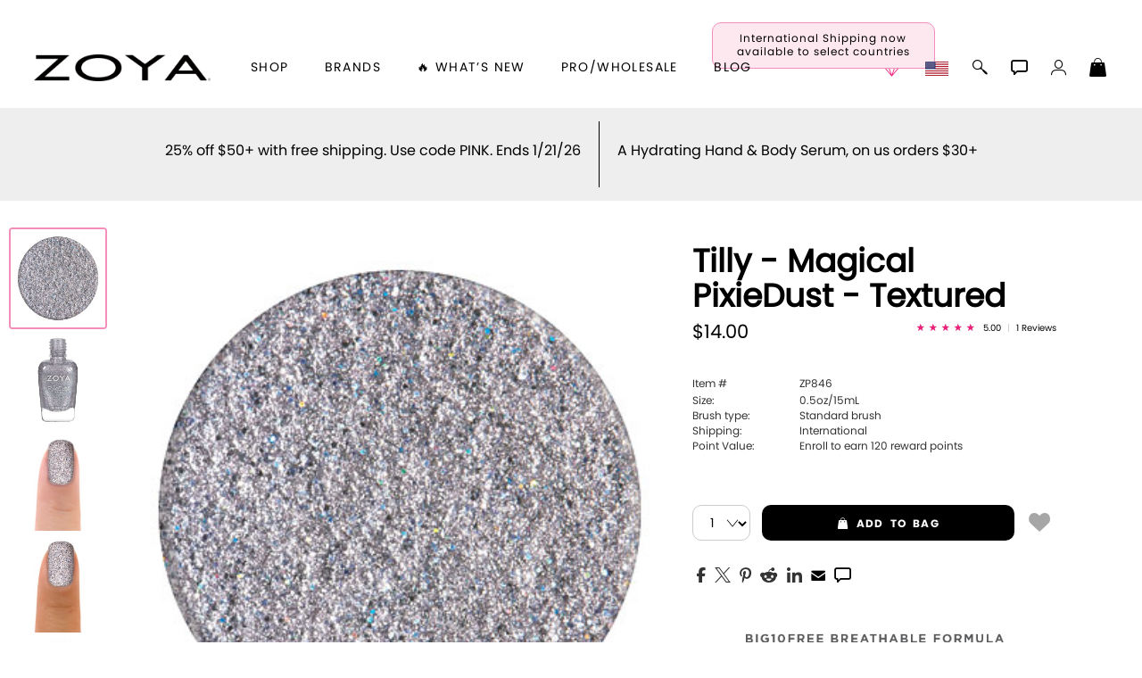

--- FILE ---
content_type: text/html; charset=utf-8
request_url: https://qtica.artofbeauty.com/content/item/Zoya-Nail-Polish-in-Tilly.html
body_size: 42883
content:
<!DOCTYPE html>
<html lang="en">
<head>
	<script>var itemPage = true;</script>
	<script>
/*
//variable set tracer
Object.defineProperty(window, 'VARNAME', {
	set: function(val) {
		console.trace('tester being set to:', val);
		this._VARNAME = val;
	},
	get: function() {
		return this._VARNAME;
	},
	configurable: true
});
*/

		var tmpJQT = 'jQuery' in window;
		if(tmpJQT) window.stop();
		if(window.location.search.toLowerCase().indexOf('aobdev') !== -1) console.log('jQl3', tmpJQT);
		//slower (/aobdev/i.test(window.location.search))

		if((''+document.referrer).toLowerCase().indexOf('login/?link=') !== -1) {
			localStorage.clear();
			window.location.href = window.location.href;
		}

		//if('serviceWorker' in navigator) { navigator.serviceWorker.register('/aob_sw.js'); }

		var aobPageStart = Date.now(), WINDOW_PROPS = Object.keys(window);
		var brandID = +`635`;
		var CategoryCurrent = currentCategory = +`672`;
		var itemID = `ZP846`;
		var itemName = `Tilly - Magical PixieDust - Textured`;
		if(typeof bsChar === 'undefined') { window['bsChar'] = '//';}

		var socialStatus = `` != '' ? JSON.parse(``) : '';
		var rotate_banners = ``;

		var customerType = customerType1 = 'C';
		var customerTypeR = customerLvl = 'C';

		var rewardsTmp = `True`, rewardsNATmp = `The ~offer~ is coming soon! <i class="fa-regular fa-face-smile-beam"></i>`;
		var amIon = false;
		var sysPro = '' === 's' ? true : false;
		var hideBig10 = ``;
 	</script>

	<title>Zoya Nail Polish in Tilly from the Seashells Collection Summer 2016</title>
	<meta charset="utf-8">
	<meta http-equiv="content-language" content="en">

	

	<meta name="description" content="Tilly by Zoya Nail Polish can be best described as a starry grey textured PixieDust with a small holographic glitter interwoven with a darker gunmetal. Perfect for hot nights out on the town!">
	<meta name="keywords" content="Zoya, Tilly , Metal Nail Polish, Metal PixieDust - Textured Nail Polish, Healthy Nail Polish, Vegan Nail Polish, Breathable Nail Polish, Big 10 Free Nail Polish, ZP846">

	<meta name="language" content="English">
	<meta name="viewport" content="width=device-width, initial-scale=1.0">
	
	
	
	

	<meta id="aobLoggedin" name="aobLoggedin" content="false">
	<meta id="aobMobile" name="aobMobile" content="D">

	
	<script src="/JS/aob_helpers.1.2.32b.js"></script>

	
	<script src="/JS/jquery-3.7.1.min.js"></script>
	
	<script src="/JS/clipboard.min.js"></script>
	<script src="/JS/aob_cvars.1.2.32b.js"></script>
	<script src="/JS/aob_vers.1.2.32b.js"></script>
	<script src="/JS/aob.1.2.32b.js"></script>
	<script src="/JS/aob_page_sp.1.2.32b.js"></script>

	
	<link rel="icon" type="image/x-icon" href="/img/favicon.ico">
	<link rel="shortcut icon" type="image/x-icon" href="/img/favicon.ico">
	
	
	<link rel="preconnect" href="https://use.typekit.net" crossorigin>
	<link rel="preload" href="https://use.typekit.net/cij3piq.css" as="style" onload="this.onload=null;this.rel='stylesheet'">
	<noscript><link rel="stylesheet" href="https://use.typekit.net/cij3piq.css"></noscript>

	<link rel="preload" as="font" href="/fonts/poppins-regular.woff2" type="font/woff2" crossorigin>
	<link rel="preload" as="font" href="/fonts/poppins-bold.woff2" type="font/woff2" crossorigin>
	<link id="aobstyle" rel="stylesheet" type="text/css" href="/css/aob.2.0.00b.css">
	
	<link id="aobcolors" rel="stylesheet" type="text/css" href="/css/aob.t.main.css">
	

	

	
	
	<meta property="og:title" content="Zoya Nail Polish in Tilly from the Seashells Collection Summer 2016">
	<meta property="og:site_name" content="ZOYA">
	
	<meta property="og:description" content="Tilly by Zoya Nail Polish can be best described as a starry grey textured PixieDust with a small holographic glitter interwoven with a darker gunmetal. Perfect for hot nights out on the town!">
	<meta property="og:type" content="article">	
	<meta property="og:image" content="https://media.artofbeauty.com/Tilly_452.jpg">

	
	

	

	<link rel="stylesheet" type="text/css" href="/css/item_dt.2.0.00b.css">
	<link rel="stylesheet" type="text/css" href="/css/aob_ig.1.2.32b.css">
</head>

<body>


<form id="frmChangeURL" name="frmChangeURL" enctype="application/x-www-form-urlencoded" method="post">
	<input type="hidden" name="reference" id="reference" value="GE2XRVDpvSayJhBLKAam2mIDfrbpm%2B4jepU7I6rAafMbYOUujRbyKQn8dl71OQPnV8kgqqQc%2BJwtD3sRZsjG0kKHnp658rLO0inAPSJADVXpy8dDNJigCAcxMn%2FmmM0M7xUjJfk3FsAD3HqaqsFY">
</form>

<link rel="stylesheet" type="text/css" href="/css/head_dt.1.2.32b.css">

<div id="page_top" class="skip_nav br_10">Page top</div>
<a id="site_information" class="nvis" tabindex="0" href="#!" alt="site information / tips" aria-label="site information / tips">Site information, click to listen to site tips</a>
<a class="skip_nav br_10" tabindex="0" href="#skip_nav" aria-label="Skip top navigation" title="Skip top navigation" alt="Skip top navigation">Skip top navigation</a>

<div id="header">
	<div id="toggleMenu" class="mobile_header_menu_closed">
		<div class="hb_container">
			<i class="gms gms_bars"></i>
		</div>
	</div>

	<div id="aob_caret"><i class="gms gms_caret_left"></i></div>

	<div id="quickSearchBar" class="fsitem">
		<div id="fsClose" class="fsitem" tabindex="0"><i class="gms gms_close_x fsitem"></i></div>
		
		<a id="power_search" class="menuicon fsitem nsel" href="/content/Search/" title="Power Search" alt="Power Search"><i class="gms gms_search fsitem"></i></a>
		
		
		<label class="nvis" for="search_box2">Seach input</label>
		<input id="search_box2" class="fsitem" name="Search" type="text" alt="Search..." title="Search..." placeholder="Type to search or use full search to the right -->" value="" tabindex="0">
		<div id="search_results2" class="fsitem" tabindex="-1"></div>
	</div>
	

	<a id="brand_logo_main" href="/" alt="Tilly - Magical PixieDust - Textured https://zoya.artofbeauty.com Brand logo" title="Tilly - Magical PixieDust - Textured https://zoya.artofbeauty.com Brand logo" aria-label="Tilly - Magical PixieDust - Textured https://zoya.artofbeauty.com Brand logo" name="Brand logo">
		<img id="aob_logo" width=197 height=30 src="//media.artofbeauty.com/926445.zoya_logo.png" alt="Brand logo: Zoya Logo, visit zoya.com">
	</a>
	<div id="bl_spacer"></div>

	<icons>
		 <a id="rewardsicon" class="menuicon" alt="Zoya Rewards" title="Zoya Rewards" aria-label="Zoya Rewards" role="button" tabindex="0"><i id="rewardsicon_inner" class="gms gms_gem point"></i></a>

		<a id="internationalicon" class="menuicon" alt="International Shipping" title="International Shipping" aria-label="International Shipping" role="button" tabindex="0">
			<div id="internationalbubble" class="nsel">International Shipping now available to select countries</div>
			<img id="country_flag_icon" class="country_flag" src="/img/flags/usa.png" alt="International Shipping available to select countries" title="International Shipping available to select countries">
		</a>

		<a id="aobSim2" class="menuicon" alt="Polish Simulator" title="Polish Simulator" tabindex="0"></a>

		

		<a id="search" class="menuicon" href="/content/Search/" alt="Search" title="Search" aria-label="Search" tabindex="0"><i id="searchi" class="gms gms_search point mSearch" alt="Search" title="Search" aria-label="Search" role="button" tabindex="0"></i></a>

		<i id="chat" class="gms gms_chat menuicon point" alt="Live Help" title="Live Help" aria-label="Live Help" role="button" tabindex="0"></i>
		<i id="user_menu" class="gms gms_user menuicon point spCalloutC" alt="Account Menu" title="Account Menu" aria-label="Account Menu" role="button" tabindex="0"></i>
		<a id="shopping_bag" class="menuicon" href="/content/Shoppingcart/" alt="Shopping Bag" title="Shopping Bag" aria-label="Shopping Bag" aira-label="Shopping Bag" tabindex="0"><i id="shopping_bagi" class="gms gms_bag point"><div id="shopping_bag_count" class="br_20"></div></i></a>
	</icons>

	<nav>
		<div id="nav_items">
			<div id="shop" class="menumain point" tabindex="0" alt="shop" title="shop">
				<span id="shop_title">shop</span>
				<div id="menu_shop" tabindex="-1" alt="" title="">
					
					

					<div id="mobile_menu" name="mobile_menu" class="mobile_pushmenu"></div>

					<br>
					<div id="mobile_brands" class="mtpad submenu">Brands <span class="fwd">&gt;&nbsp;&nbsp;</span></div>

					<div id="mobile_whats_new" class="mtpad submenu">&#x1F525; What&rsquo;s New <span class="fwd">&gt;&nbsp;&nbsp;</span></div>

					<div id="zoyaonly_mob" class="mtpad">
						<a class="submenulnk" role="button" alt="inspiration" title="inspiration" aria-label="inspiration" href="/content/category/everyday-zoya.html">Inspiration</a>
					</div>

					<div id="professional_mob" class="mtpad">
						<a id="professional2_mob" class="submenu" alt="Professional Information" title="Professional Information" aria-label="Professional Information">Pro/Wholesale</a>
					</div>

					<div id="zoyablog_mob" class="mtpad">
						<a id="bloglink_mob" class="submenulnk" alt="blog" title="blog" aria-label="blog" href="#">Blog</a>
					</div>

					<br>
					

					<a id="shop_earthday" class="earthday" href="/content/category/Earth-Month-Exchange-2024.html" alt="Earthday Promotion" title="Earthday Promotion" aria-label="Earthday Promotion"><div id="earthday" class="mobile_shop_bottom earthday"><i class="gms gms_earth"></i> Earth Day Exchange</div></a>


					 <a id="rewards_menu" class="mobile_shop_bottom" alt="Zoya Rewards" title="Zoya Rewards" aria-label="Zoya Rewards" role="button" tabindex="0"><i class="gms gms_gem point"></i> Zoya Rewards</a>
	

					<a id="internationalicon_mi" class="mobile_shop_bottom" href="/content/category/Contact_Us.html" alt="International Shipping available to select countries" title="International Shipping available to select countries" aria-label="International Shipping available to select countries" role="button" tabindex="0"><img id="country_flag_icon_menu" class="country_flag" src="/img/flags/usa.png" alt="International Shipping" title="International Shipping"> International Shipping</a>

					<a id="customer_service" class="mobile_shop_bottom" href="/content/category/Contact_Us.html" alt="Customer Service" title="Customer Service" aria-label="Customer Service" tabindex="0"><i class="gms gms_customer_service1 point"></i> Customer Service</a>

					


					<div id="MDSwitch"></div>

					<a href="#!" alt="Reload Items List" title="Reload Items List" aria-label="Reload Items List" tabindex="0"><div id="remobile" class="mobile_shop_bottom mobileD" onclick="beginLoading('all');$('#toggleMenu, #closeMobleMenu').click();clearSD('', 1);return false"><i class="gms gms_arrows_circle"></i> Reload all colors</div></a>

					<div id="aobfeedback" class="mobile_shop_bottom" alt="Feedback or ask a question" title="Feedback or ask a question" aria-label="Feedback or ask a question" role="button" tabindex="0"><i class="gms gms_chat"></i> feedback / questions</div>

					<div id="aobInfo" class="mobile_shop_bottom" alt="version information" title="version information" aria-label="version information" role="button" tabindex="0"><i class="gms gms_info"></i> Info</div>

					

					<div id="botdiv"></div>
				</div>
			</div>

			<div id="brands" class="menumain point" tabindex="0" alt="Our Brands" title="Our Brands" aria-label="Our Brands" role="button">
				brands
				<div id="menu_brands">
					<a id="BL-635" class="brand-menu-link" href="https://qtica.artofbeauty.com" alt="Qtica, Visit Qtica.com" title="Qtica, Visit Qtica.com" aria-label="Qtica, Visit Qtica.com" brand="Qtica" ds="" tabindex="0">
			<img loading="lazy" class="brand-select-image" src="//media.artofbeauty.com/1183985.zoya_qtica_logo1.png" alt="logo image 0: Qtica Logo, visit qtica.com">
			</a><a id="BL-689" class="brand-menu-link" href="https://smartspa.artofbeauty.com" alt="" title="" aria-label="" brand="Smart Spa" ds="" tabindex="0">
			<img loading="lazy" class="brand-select-image" src="//media.artofbeauty.com/991838.zoya_smart_spa_logo2.png" alt="logo image 1: Best Pedicure Products: Scrubs, Soaks, Lotion & Mask | SMART SPA">
			</a><a id="BL-210" class="brand-menu-link" href="https://qtica.artofbeauty.com" alt="" title="" aria-label="" brand="Nail Polish - All" ds="True" tabindex="0">
			<img loading="lazy" class="brand-select-image" src="//media.artofbeauty.com/1183985.zoya_qtica_logo1.png" alt="logo image 2: ">
			</a><a id="BL-1363" class="brand-menu-link" href="https://oylie.artofbeauty.com" alt="Oylie, Visit Oylie.com" title="Oylie, Visit Oylie.com" aria-label="Oylie, Visit Oylie.com" brand="Oylie" ds="" tabindex="0">
			<img loading="lazy" class="brand-select-image" src="//media.artofbeauty.com/1192472.oylie_logo_u.png" alt="logo image 3: Oylie brand logo">
			</a><a id="BL-870" class="brand-menu-link" href="https://nakedmanicure.artofbeauty.com" alt="Naked Manicure, Visit NakedManicure.com" title="Naked Manicure, Visit NakedManicure.com" aria-label="Naked Manicure, Visit NakedManicure.com" brand="Naked Manicure" ds="" tabindex="0">
			<img loading="lazy" class="brand-select-image" src="//media.artofbeauty.com/1170608.zoya_nm_logo.png" alt="logo image 4: Naked Manicure Logo, visit nakedmanicure.com">
			</a><a id="BL-1280" class="brand-menu-link" href="https://geliecure.artofbeauty.com" alt="Gelie-Cure, Visit GelieCure.com" title="Gelie-Cure, Visit GelieCure.com" aria-label="Gelie-Cure, Visit GelieCure.com" brand="Gelie-Cure" ds="" tabindex="0">
			<img loading="lazy" class="brand-select-image" src="//media.artofbeauty.com/1187719.GelieCureLogos_300ppi-04.png" alt="logo image 5: Gelie-Cure Logo, visit geliecure.com">
			</a><a id="BL-672" class="brand-menu-link" href="https://zoya.artofbeauty.com" alt="Zoya, Visit Zoya.com" title="Zoya, Visit Zoya.com" aria-label="Zoya, Visit Zoya.com" brand="Shop Zoya Nail Polish" ds="" tabindex="0">
			<img loading="lazy" class="brand-select-image" src="//media.artofbeauty.com/926445.zoya_logo.png" alt="logo image 6: Zoya Logo, visit zoya.com">
			</a>

			<script>
				var brandMenuObj = false;
				waitForVar('JSONData', function() {
					brandMenuObj = {
				    link: '',
				    img: '',
				    Menu_text: 'Brands',
				    dont_show_sub_menu: 'False',
				    CategoryID: 0,
				    SubCount: 0,
						Parent: root
					};

					var brand_nam, brand_alt, brand_ds, brand_ref, brand_bTmp, brand_cur, brand_img;
					$('.brand-menu-link').each(function() {
						brand_nam = $(this).attr('brand');
						brand_alt = $(this).attr('alt');
						brand_ds = s2b($(this).attr('ds'));
						brand_ref = $(this).attr('href');
						brand_bTmp = brand_ref.replace(/http[s]:\/\/|www\.|\.com/gi,'').split('.')[0].toLowerCase();
						brand_cur = brand_bTmp == urlOrig;
						brand_img = $(this).find('.brand-select-image');

						//if($.trim($(this).html()) == '' || brand_ds || $(this).attr('id') == 'BL-210') $(this).remove();
						if($.trim($(this).html()) == '' || brand_ds) $(this).remove();

						if(brand_cur) {
							brand_img.addClass('nopoint brand-menu-link-selected').unwrap('a');
						}
						if(!brand_ds) {
							brandMenuObj[brand_bTmp] = {
								id: $(this).attr('id'),
								name: brand_nam,
								Menu_text: titleCase((brandExt[brand_bTmp] || brand_bTmp)).replace(/ of /gi, ' of '),
								current: brand_cur,
								alt: brand_alt,
								dont_show: brand_ds,
								link: (brand_cur ? '' : brand_ref),
								img: '',
								brand_img: brand_img.attr('src'),
							};
						}
					});
				});

			</script>
				</div>
			</div>

			<div id="whats_new" class="menumain point" tabindex="0" alt="Whats New" title="Whats New" aria-label="Whats New" role="button">
				&#x1F525; What&rsquo;s New
				<div id="menu_whats_new" class="mobile_pushmenu">
					<span class="mtpad"><a id="WN-1491-Naked-Manicure-Rescue-and-Repair-Kit-1" href="/content/category/Naked-Manicure-Rescue-and-Repair-Kit-1.html" class="submenulnk whats_new_link" data-name="Rescue & Repair" ds="" alt="Naked manicure: Rescue & Repair" title="Naked manicure: Rescue & Repair" aria-label="Naked manicure: Rescue & Repair" role="button" tabindex="0">Rescue & Repair</a></span><span class="mtpad"><a id="WN-1506-new-and-hot-all-products" href="/content/category/new-and-hot-all-products.html" class="submenulnk whats_new_link" data-name="New & Hot : All" ds="" alt="All New from ZOYA - Clean, Vegan Nail Polish & Manicure Innovations" title="All New from ZOYA - Clean, Vegan Nail Polish & Manicure Innovations" aria-label="All New from ZOYA - Clean, Vegan Nail Polish & Manicure Innovations" role="button" tabindex="0">New & Hot : All</a></span><span class="mtpad"><a id="WN-2015-new-and-hot-nail-polish" href="/content/category/new-and-hot-nail-polish.html" class="submenulnk whats_new_link" data-name="New & Hot Nail Polish" ds="" alt="New & Hot Nail Polish - Trending Clean Beauty Shades by ZOYA" title="New & Hot Nail Polish - Trending Clean Beauty Shades by ZOYA" aria-label="New & Hot Nail Polish - Trending Clean Beauty Shades by ZOYA" role="button" tabindex="0">New & Hot Nail Polish</a></span><span class="mtpad"><a id="WN-2014-New-and-Hot-Nail-Care-Treatments" href="/content/category/New-and-Hot-Nail-Care-Treatments.html" class="submenulnk whats_new_link" data-name="New & Hot Nail Care" ds="" alt="New & Hot Nail Care - Clean, Innovative Treatments by ZOYA" title="New & Hot Nail Care - Clean, Innovative Treatments by ZOYA" aria-label="New & Hot Nail Care - Clean, Innovative Treatments by ZOYA" role="button" tabindex="0">New & Hot Nail Care</a></span><span class="mtpad"><a id="WN-1924-Muse-Fall-2025-Healthy-Nail-Polish-Collection" href="/content/category/Muse-Fall-2025-Healthy-Nail-Polish-Collection.html" class="submenulnk whats_new_link" data-name="Muse Fall 2025 Collection" ds="" alt="Muse: Fall Nail Polish Collection | ZOYA" title="Muse: Fall Nail Polish Collection | ZOYA" aria-label="Muse: Fall Nail Polish Collection | ZOYA" role="button" tabindex="0">Muse Fall 2025 Collection</a></span><span class="mtpad"><a id="WN-2023-Lavish-Holiday-Winter-2025-Healthy-Nail-Polish-Collection" href="/content/category/Lavish-Holiday-Winter-2025-Healthy-Nail-Polish-Collection.html" class="submenulnk whats_new_link" data-name="Lavish Winter-Holiday 2025 Collection" ds="" alt="ZOYA Lavish Holiday Collection - Limited Edition Colors" title="ZOYA Lavish Holiday Collection - Limited Edition Colors" aria-label="ZOYA Lavish Holiday Collection - Limited Edition Colors" role="button" tabindex="0">Lavish Winter-Holiday 2025 Collection</a></span><span class="mtpad"><a id="WN-1950-nail-polish-new-color-of-the-month" href="/content/category/nail-polish-new-color-of-the-month.html" class="submenulnk whats_new_link" data-name="New - Color of the Month" ds="" alt="Color of the Month - Limited-Edition Clean Nail Polish by ZOYA" title="Color of the Month - Limited-Edition Clean Nail Polish by ZOYA" aria-label="Color of the Month - Limited-Edition Clean Nail Polish by ZOYA" role="button" tabindex="0">New - Color of the Month</a></span><span class="mtpad"><a id="WN-1959-gifts" href="/content/category/gifts.html" class="submenulnk whats_new_link" data-name="&#x1F381; Gifts" ds="" alt="Gifts by ZOYA - Clean Beauty Nail Polish &amp; Self-Care Sets" title="Gifts by ZOYA - Clean Beauty Nail Polish &amp; Self-Care Sets" aria-label="Gifts by ZOYA - Clean Beauty Nail Polish &amp; Self-Care Sets" role="button" tabindex="0">&#x1F381; Gifts</a></span><span class="mtpad"><a id="WN-1367-Shop-Oylie" href="/content/category/Shop-Oylie.html" class="submenulnk whats_new_link" data-name="Shop Oylie" ds="" alt="Shop Oylie" title="Shop Oylie" aria-label="Shop Oylie" role="button" tabindex="0">Shop Oylie</a></span><span class="mtpad"><a id="WN-217-Scrubs-Manicure-Pedicure-Body-Care" href="/content/category/Scrubs-Manicure-Pedicure-Body-Care.html" class="submenulnk whats_new_link" data-name="Sugar Scrubs" ds="" alt="Smart Spa Manicure Pedicure Sugar Scrubs" title="Smart Spa Manicure Pedicure Sugar Scrubs" aria-label="Smart Spa Manicure Pedicure Sugar Scrubs" role="button" tabindex="0">Sugar Scrubs</a></span><span class="mtpad"><a id="WN-2029-hydrating-hand-body-serum" href="/content/category/hydrating-hand-body-serum.html" class="submenulnk whats_new_link" data-name="Hydrating Hand &amp; Body Serum" ds="" alt="Naked Manicure Hydrating Serum | Dry Skin Ends Here | Zoya" title="Naked Manicure Hydrating Serum | Dry Skin Ends Here | Zoya" aria-label="Naked Manicure Hydrating Serum | Dry Skin Ends Here | Zoya" role="button" tabindex="0">Hydrating Hand &amp; Body Serum</a></span><span class="mtpad"><a id="WN-1892-the-pure-perfector-plus" href="/content/category/the-pure-perfector-plus.html" class="submenulnk whats_new_link" data-name="Pure Perfector &plus;" ds="" alt="Pure Perfector Plus - Strengthening Sheer Tint for Natural Nails | ZOYA NAKED MANICURE" title="Pure Perfector Plus - Strengthening Sheer Tint for Natural Nails | ZOYA NAKED MANICURE" aria-label="Pure Perfector Plus - Strengthening Sheer Tint for Natural Nails | ZOYA NAKED MANICURE" role="button" tabindex="0">Pure Perfector &plus;</a></span><span class="mtpad"><a id="WN-1495-Ultra-Glossy-Topcoat-Landing-Page" href="/content/category/Ultra-Glossy-Topcoat-Landing-Page.html" class="submenulnk whats_new_link" data-name="Ultra Glossy Top Coat" ds="" alt="NAKED MANICURE ULTRA GLOSSY SEAL TOP COAT" title="NAKED MANICURE ULTRA GLOSSY SEAL TOP COAT" aria-label="NAKED MANICURE ULTRA GLOSSY SEAL TOP COAT" role="button" tabindex="0">Ultra Glossy Top Coat</a></span><span class="mtpad"><a id="WN-1467-Smart Pods-Single-Use-Manicure-Pedicure-Products" href="/content/category/Smart Pods-Single-Use-Manicure-Pedicure-Products.html" class="submenulnk whats_new_link" data-name="Smart Pods" ds="" alt="Smart Pods - Single Use Pedicure" title="Smart Pods - Single Use Pedicure" aria-label="Smart Pods - Single Use Pedicure" role="button" tabindex="0">Smart Pods</a></span>

			<script>
				var whatsNewMenuObj = false;
				waitForVar('JSONData', function() {
					whatsNewMenuObj = {
				    link: '',
				    img: '',
				    Menu_text: '&#x1F525; What&rsquo;s New',
				    dont_show_sub_menu: 'False',
				    CategoryID: 0,
				    SubCount: 0,
						Parent: root
					};

					var whats_new_nam, whats_new_alt, whats_new_ds, whats_new_ref, whats_new_bTmp, whats_new_cur, whats_new_img;
					$('.whats_new_link').each(function() {
						whats_new_nam = $(this).attr('data-name');
						whats_new_alt = $(this).attr('alt');
						whats_new_ds = s2b($(this).attr('ds'));
						whats_new_ref = $(this).attr('href');
						whats_new_bTmp = whats_new_ref.replace(/http[s]:\/\/|www\.|\.com/gi,'').split('.')[0].toLowerCase();
						whats_new_cur = whats_new_bTmp == urlOrig;

						//if($.trim($(this).html()) == '' || whats_new_ds || $(this).attr('id') == 'BL-210') $(this).remove();
						if($.trim($(this).html()) == '' || whats_new_ds) $(this).remove();

						if(whats_new_cur) {
							let yyy = $(this)[0];
							//$(this).addClass('nopoint whats_new_link-selected').unwrap('a');
							yyy.outerHTML = '<span>' + yyy.innerHTML + '</span>';
						}
						if(!whats_new_ds) {
							whatsNewMenuObj[whats_new_bTmp] = {
								id: $(this).attr('id'),
								name: whats_new_nam,
								Menu_text: titleCase(whats_new_nam),
								current: whats_new_cur,
								alt: whats_new_alt,
								dont_show: whats_new_ds,
								link: (whats_new_cur ? '' : whats_new_ref),
				   			img: '',
							};
						}
					});
				});

			</script>
				</div>
			</div>

			<a id="professional" class="menumain point" tabindex="0" alt="Professional Information" title="Professional Information" aria-label="Professional Information">Pro/Wholesale</a>

			

			<a id="bloglink" href="#" id="blog" class="menumain point" tabindex="0" alt="Zoya Blog" title="Zoya Blog" aria-label="Zoya Blog">Blog</a>
		</div>
	</nav>

	<user_menu id="user_menu_display">
		<div id="user_options_container">
			<div id="mcX" tabindex="0" class="menu-close"><i class="gms gms_close_x"></i></div>
			<div id="user_name" class="nsel"></div>
			<div class="mcMessage"></div>
			
			
			<a id="sm_sign_in" tabindex="0" class="side_menu_item nsel" alt="Sign in" title="Sign in" aria-label="Sign in"><i class="gms gms_sign_in"></i> sign in</a>
			<a id="sm_create" tabindex="0" class="side_menu_item nsel" alt="Create account" title="Create account" aria-label="Create account">create account</a>
			
			
			
		</div>
	</user_menu>
</div>


<div id="menu_pop">
	<div id="login-main-message" class="error-message"></div>
	<div class="closeBox lnk nsel" tabindex="0"><i class="gms gms_close_x"></i><span class="nvis"> Close menu</span></div>
	
	<style>
			.eye {
				top: 8px;
				right: 22px;
			}
		</style>

		<div id="sb_login" class="sb">
			<div id="login-title-message" class="panel-title">Please enter your email address to sign in</div>
			<div id="login-panel-start">
				

				<div id="email_form">
					<form>
						<label for="login-panel-email" class="nvis">E-Mail Address</label>
						<input id="login-panel-email" class="form_input br_5 sbemail" type="email" aira-label="Email" title="Email" alt="Email" name="Email" autocomplete="username" placeholder="Email Address" required tabindex="0">
						<div id="email-continue" class="br_10 nsel" type="button" tabindex="0">sign in</div>
					</form>
				</div>
			</div>

			<div id="login-panel-next">
				<div id="loginTypeText">Choose a sign in method</div>
				<div id="loginType1Cont" class="loginTypeCont">
					<input type="radio" id="loginType1" class="loginType" name="loginType" value="phone" tabindex="0">
					<label for="loginType1" class="nsel">Phone</label><br>
				</div>
				<div id="loginType1Data" class="loginTypeData loginType1"></div>

				<div id="loginType2Cont" class="loginTypeCont">
					<input type="radio" id="loginType2" class="loginType" name="loginType" value="email" tabindex="0">
					<label for="loginType2" class="nsel">Email</label><br>
				</div>
				<div id="loginType2Data" class="loginTypeData loginType2"></div>


				<div id="loginType3Cont" class="loginTypeCont">
					<input type="radio" id="loginType3" class="loginType" name="loginType" value="mail" tabindex="0">
					<label for="loginType3" class="nsel">Password</label><br>
				</div>


				
				<form id="login-panel-form" class="ajax-form cross-domain-form loginTypeData loginType3" data-ajaxtarget="#menu_pop" action="javascript:void(0)" tabindex="-1">
					<input type="hidden" name="InDiv" value="1">
					<input id="data-info-input" type="hidden" name="data-info" value="~~~~">
					<input type="hidden" id="emailForPass" type="email" name="Email">

					<div class="passfield">
						<i id="eye1" class="eye gms gms_eye_off"></i>
						<label for="login-panel-password" class="nvis">Password</label>
						<input id="login-panel-password" class="form_input br_5" type="password" title="Password" name="Password" autocomplete="current-password" placeholder="Password" required tabindex="0">
					</div>
					<input id="login-panel-submit" class="login-panel-button br_10 nsel" type="button" value="Sign In" tabindex="0">

					

					<div class="mcMessage2">By clicking &ldquo;Sign In&rdquo;, you (1) agree to the current version of our <a href="/content/category/Terms_&_Conditions_of_Sale.html">Terms &amp; Conditions</a> and (2) have read <span class="login-brand">Zoya</span>&rsquo;s <a href="/content/category/Privacy_Policy.html">Privacy Policy</a>.</div>

				</form>

				<input id="request_code" class="login-panel-button br_10 nsel" type="button" value="request code" tabindex="0">

				<div id="goBack2" class="aobDefPointer br_10 nsel" style="display: block;" tabindex="0"><i class="gms fa-backward"></i> change email</div>
			</div>

			<div id="verifyCode">
				<div id="cdCodeText" style="display: block;">Please enter the code you received.</div>
				<label class="nvis" for="cdCode">Varification code input</label>
				<input id="cdCode" class="form_input br_5" type="text" inputmode="numeric" autocomplete="one-time-code" aira-label="Verify Code" title="Verify Code" alt="Verify Code" name="Verify Code" placeholder="Verify Code" style="display: inline-block;" tabindex="0">
				<div id="cdSubmit2" class="aobDefPointer br_10 nsel" style="display: block;">verify code</div>
				<div class="mcMessage2">By clicking &ldquo;Verify Code&rdquo;, you will be signed in and (1) agree to the current version of our <a href="/content/category/Terms_&_Conditions_of_Sale.html">Terms &amp; Conditions</a> and (2) have read <span class="login-brand">Zoya</span>&rsquo;s <a href="/content/category/Privacy_Policy.html">Privacy Policy</a>.</div>

				<div id="cdTimerCont">Your code will expire in <span id="device_timer1">05:00</span> minutes.</div><br>
				<div id="goBack3" class="aobDefPointer br_10 nsel" style="display: block;"><i class="gms fa-backward"></i> change method</div>
				<div id="cdError" class="err" style="display: none;"></div>
			</div>

			<br>
			<div id="createAccountPanel">
				<div id="login-new-here">New Here?</div>
				<div class="login-info">Create an account and start earning <span class="login-brand">Zoya</span> <span class="stltext3"></span>,  create a favorites list, and more.</div>

				<div id="login-create-button" class="login-create lcb1 br_10 nsel" role="button" data-changemode="create" tabindex="0">Create Account</div>
			</div>

			<div class="sb_bottom_box"></div>
			<div class="closeBox lnk nsel" tabindex="0"><i class="gms gms_close_x"></i><span class="nvis"> Close menu</span></div>
		</div>

		<script>
			var cdEscOverride = false;
			$('.login-brand').html(urlBrandTC);
		</script>

	
	<div id="sb_create" class="sb">
		<div id="create-title-message" class="panel-title">Create Account</div>
		<div class="login-info">Create an account and start earning <span class="login-brand">Zoya</span> <span class="stltext3"></span>,  create a favorites list, and more.</div>
		
		<form id="login-create-form" class="ajax-form cross-domain-form" data-ajaxtarget="#menu_pop">
			<input type="hidden" name="InDiv" value="1">
			<style>
	.shipping-field2 {
		display: inline-block;
		width: 47%;
		box-sizing: border-box;
		margin-left: 0;
	}
	/*style elements which are not the first*/
	.shipping-field2 ~ .shipping-field2 {
		margin-left: 5%;
		vertical-align: top;
	}
	/*
	#menu_pop #caPassOR {
		display: none;
	}
	*/
	#shipping-province2 {
		display: none;
	}
	.posRel2 {
		position: relative;
	}
	.posRel2::before,
	.posRel2::after {
		0.3rem: 0.3rem;
		position: absolute;
		content: "";
		right: 1rem;
		pointer-events: none;
		z-index: 1000;
	}

	.posRel2::before {
		border-left: 0.3rem solid transparent;
		border-right: 0.3rem solid transparent;
		border-bottom: 0.3rem solid black;
		top: 25%;
	}

	.posRel2::after {
		border-left: 0.3rem solid transparent;
		border-right: 0.3rem solid transparent;
		border-top: 0.3rem solid black;
		top: 40%;
	}
	#menu_pop select {
		appearance: none;
		-moz-appearance: none;
		-o-appearance: none;
		-webkit-appearance: none;
		position: relative;

    width: 100%;
		height: 60px;
		font-size: 1.15rem;
		/*padding: 20px 0 20px 10px !important;*/
		/*padding: 0 0 0 10px !important;*/
		/*padding: 23px 0 37px 10px !important*/
		padding: 7px !important;
		color: var(--black);
		background-color: var(--white);
		border: 1px solid var(--greya);
		cursor: var(--cursor);

		-webkit-border-radius: 5px;
		-khtml-border-radius: 5px;
		-moz-border-radius: 5px;
		-o-border-radius: 5px;
		border-radius: 5px;
	}
	/*
	#menu_pop select:before,
	#menu_pop select:after {
		position: absolute;
		right: 1rem;
		content: "";
		pointer-events: none;
		border-left: 0.3rem solid transparent;
		border-right: 0.3rem solid transparent;
	}

	#menu_pop select:before {
		border-bottom: 0.3rem solid var(--black);
		top: 40%;
	}

	#menu_pop select:after {
		border-top: 0.3rem solid var(--black);
		top: 55%;
	}
	*/

	/*
	#menu_pop select:-ms-expand {
		display: none;
	}
	*/

</style>

<input id="caSName" type="hidden" name="sName" value="">
<input id="caAddr3" type="hidden" name="sAddr3" value="">

<label for="caFname" class="nvis">First Name</label>
<input id="caFname" class="form_input br_5" type="text" title="First Name" name="Fname" autocomplete="off" placeholder="First Name" required tabindex="0">
<label for="caLname" class="nvis">Last Name</label>
<input id="caLname" class="form_input br_5" type="text" title="Last Name" name="Lname" autocomplete="off" placeholder="Last Name" required tabindex="0">

<label for="caEmail" class="nvis">EMail</label>
<input id="caEmail" class="form_input br_5 register-email" type="email" title="Email" name="Email" autocomplete="off" placeholder="E-Mail" required tabindex="0">


<div id="cartOnlyFields">
	<label class="nvis" for="shipping-address-1">Address:</label>
	<input type="text" id="shipping-address-1" class="form_input br_5" maxlength="40" name="sAddr1" title="Address 1" value="" placeholder="Address" tabindex="0">

	<label class="nvis" for="shipping-address-2">Suite, Unit, or Apt#:</label>
	<input type="text" id="shipping-address-2" class="form_input br_5" maxlength="40" name="sAddr2" value="" placeholder="Suite, Unit, or Apt#" tabindex="0">

	<div class="posRel2">
		<label class="nvis" for="shipping-country-input2">Country:</label>
		<select id="shipping-country-input2" class="country-select form_input" title="Country" name="sCountry" data-selectvalue="" data-validate="international" tabindex="0">
			
		</select>
	</div>

	<div class="shipping-field2">
		<label class="nvis" for="city-input">City:</label>
		<input type="text" id="city-input" class="form_input br_5" maxlength="40" title="City" name="sCity" value="" placeholder="City" tabindex="0">
	</div><div id="stpr" class="shipping-field2 posRel2">
		<input type="hidden" id="state-province-text2" maxlength="40" name="sState" value="" data-required="always" tabindex="0">
		<label class="nvis" for="shipping-state2">State/Province:</label>
		<select id="shipping-state2" class="state-province-select state-options form_input" data-selectvalue="" tabindex="0">
			<option value="" selected="selected">Select State</option>
			<option value="AA">Armed Forces - America (excludind Canada)</option>
			<option value="AE">Armed Forces - Canada, Europe, the Middle East, and Africa</option>
			<option value="AP">Armed Forces - Pacific</option>
			<option value="AL">Alabama</option>
			<option value="AK">Alaska</option>
			<option value="AZ">Arizona</option>
			<option value="AR">Arkansas</option>
			<option value="CA">California</option>
			<option value="CO">Colorado</option>
			<option value="CT">Connecticut</option>
			<option value="DE">Delaware</option>
			<option value="DC">District of Col.</option>
			<option value="FL">Florida</option>
			<option value="GA">Georgia</option>
			<option value="HI">Hawaii</option>
			<option value="ID">Idaho</option>
			<option value="IL">Illinois</option>
			<option value="IN">Indiana</option>
			<option value="IA">Iowa</option>
			<option value="KS">Kansas</option>
			<option value="KY">Kentucky</option>
			<option value="LA">Louisiana</option>
			<option value="ME">Maine</option>
			<option value="MD">Maryland</option>
			<option value="MA">Massachusetts</option>
			<option value="MI">Michigan</option>
			<option value="MN">Minnesota</option>
			<option value="MS">Mississippi</option>
			<option value="MO">Missouri</option>
			<option value="MT">Montana</option>
			<option value="NE">Nebraska</option>
			<option value="NV">Nevada</option>
			<option value="NH">New Hampshire</option>
			<option value="NJ">New Jersey</option>
			<option value="NM">New Mexico</option>
			<option value="NY">New York</option>
			<option value="NC">North Carolina</option>
			<option value="ND">North Dakota</option>
			<option value="OH">Ohio</option>
			<option value="OK">Oklahoma</option>
			<option value="OR">Oregon</option>
			<option value="PA">Pennsylvania</option>
			<option value="PR">Puerto Rico</option>
			<option value="RI">Rhode Island</option>
			<option value="SC">South Carolina</option>
			<option value="SD">South Dakota</option>
			<option value="TN">Tennessee</option>
			<option value="TX">Texas</option>
			<option value="UT">Utah</option>
			<option value="VI">U.S. Virgin Islands</option>
			<option value="VT">Vermont</option>
			<option value="VA">Virginia</option>
			<option value="WA">Washington</option>
			<option value="WV">West Virginia</option>
			<option value="WI">Wisconsin</option>
			<option value="WY">Wyoming</option>
		</select>
		<label class="nvis" for="shipping-province2">State/Province:</label>
		<select id="shipping-province2" class="state-province-select province-options form_input" data-selectvalue="" tabindex="0">
			<option value="" selected="selected">Select Province</option>
<option value="AB">Alberta</option>
<option value="BC">British Columbia</option>
<option value="MB">Manitoba</option>
<option value="NB">New Brunswick</option>
<option value="NL">Newfoundland and Labrador</option>
<option value="NT">Northwest Territories</option>
<option value="NS">Nova Scotia</option>
<option value="NU">Nunavut</option>
<option value="ON">Ontario</option>
<option value="PE">Prince Edward Island</option>
<option value="QC">Quebec</option>
<option value="SK">Saskatchewan</option>
<option value="YT">Yukon</option>
		</select>
	</div>

	
		<label class="nvis" for="shipping-postal-code">Postal Code:</label>
		<input type="text" id="shipping-postal-code" class="postal-code-input form_input" maxlength="13" title="Postal Code" name="sZip" value="" placeholder="Postal Code">
	
</div>



<input id="caPassword" type="hidden" name="Password" value="emptyPassword">
<input id="caPassword2" type="hidden" name="Pass2" value="emptyPassword">
<div id="caPassOR" class="passfield">
	<i id="eye3" class="eye gms gms_eye_off"></i>
	<label class="nvis" for="caPassORi">Password input</label>
	<input id="caPassORi" class="form_input br_5" type="password" title="Password" autocomplete="off" placeholder="Password" required tabindex="0">
</div>





<div id="caEmailOffers">
	<label for="caEOYN" class="nvis">Sign up for email notifications</label>
	<input id="caEOYN" type="checkbox" name="notifications" value="1" checked="checked" tabindex="0">
	<span id="caEOYN2" class="point nsel">Yes! Please send me emails with current offers, new products, and major savings coupons.</span>
</div>

<div class="register-pro-select" data-mode="consumer">
	<fieldset id="pro-select-input" class="radio-group" name="Consumer/Professional">
		<legend>Are you a:</legend>
		<label class="radio-label value-label">
			<input id="consumer" type="radio" data-changemode="consumer" name="cType" value="0" checked="checked" required tabindex="0">
			Consumer
		</label><br>
		<label class="radio-label value-label">
			<input id="pro_salon" type="radio" data-changemode="pro" name="cType" value="2" required tabindex="0">
			Licensed Salon Professional
		</label>
	</fieldset>
	<div class="register-pro-fields">
		<label for="caLicense" class="nvis">Cosmetology License Number</label>
		<input id="caLicense" class="form_input br_5" type="text" title="License Number" name="LicenseNumber" autocomplete="off" placeholder="Cosmetology License Number" data-required="visible" tabindex="0">

		<label for="caState" class="nvis">Issuing State</label>
		<select id="caState" class="form_input br_5" title="Issuing State" name="State" data-required="visible" tabindex="0">
			<option value="" selected="selected">Select State</option>
			<option value="AA">Armed Forces - America (excludind Canada)</option>
			<option value="AE">Armed Forces - Canada, Europe, the Middle East, and Africa</option>
			<option value="AP">Armed Forces - Pacific</option>
			<option value="AL">Alabama</option>
			<option value="AK">Alaska</option>
			<option value="AZ">Arizona</option>
			<option value="AR">Arkansas</option>
			<option value="CA">California</option>
			<option value="CO">Colorado</option>
			<option value="CT">Connecticut</option>
			<option value="DE">Delaware</option>
			<option value="DC">District of Col.</option>
			<option value="FL">Florida</option>
			<option value="GA">Georgia</option>
			<option value="HI">Hawaii</option>
			<option value="ID">Idaho</option>
			<option value="IL">Illinois</option>
			<option value="IN">Indiana</option>
			<option value="IA">Iowa</option>
			<option value="KS">Kansas</option>
			<option value="KY">Kentucky</option>
			<option value="LA">Louisiana</option>
			<option value="ME">Maine</option>
			<option value="MD">Maryland</option>
			<option value="MA">Massachusetts</option>
			<option value="MI">Michigan</option>
			<option value="MN">Minnesota</option>
			<option value="MS">Mississippi</option>
			<option value="MO">Missouri</option>
			<option value="MT">Montana</option>
			<option value="NE">Nebraska</option>
			<option value="NV">Nevada</option>
			<option value="NH">New Hampshire</option>
			<option value="NJ">New Jersey</option>
			<option value="NM">New Mexico</option>
			<option value="NY">New York</option>
			<option value="NC">North Carolina</option>
			<option value="ND">North Dakota</option>
			<option value="OH">Ohio</option>
			<option value="OK">Oklahoma</option>
			<option value="OR">Oregon</option>
			<option value="PA">Pennsylvania</option>
			<option value="PR">Puerto Rico</option>
			<option value="RI">Rhode Island</option>
			<option value="SC">South Carolina</option>
			<option value="SD">South Dakota</option>
			<option value="TN">Tennessee</option>
			<option value="TX">Texas</option>
			<option value="UT">Utah</option>
			<option value="VI">U.S. Virgin Islands</option>
			<option value="VT">Vermont</option>
			<option value="VA">Virginia</option>
			<option value="WA">Washington</option>
			<option value="WV">West Virginia</option>
			<option value="WI">Wisconsin</option>
			<option value="WY">Wyoming</option>
		</select>
		<label for="caCompanyName" class="nvis">Company Name (Optional)</label>
		<input id="caCompanyName" class="form_input br_5" type="text" title="Company Name" name="Company" autocomplete="off" placeholder="Company Name (Optional)" tabindex="0">
	</div>
</div>

<script>
	//if(currentPage !== 'shoppingcart' && currentPage !== 'submitorder') $('#cartOnlyFields').remove();
	//menu_pop, cartOnlyFields
	//if(loggedIn) $('#cartOnlyFields').remove();

	var wCAFields = setInterval(function() {
		if(typeof setCreateAccountFields === 'function') {
			setCreateAccountFields();
			clearInterval(wCAFields);
		}
	}, 0);

</script>
			<input type="submit" id="login-create-submit" class="login-panel-button2 br_10 nsel" value="Create Account">
			<div class="mcMessage2">By clicking &ldquo;Create Account&rdquo;, you (1) agree to the current version of our <a href="/content/category/Terms_&_Conditions_of_Sale.html">Terms &amp; Conditions</a> and (2) have read <span class="login-brand">Zoya</span>&rsquo;s <a href="/content/category/Privacy_Policy.html">Privacy Policy</a>.</div>
			<div id="login-create-message" class="error-message"></div>
		</form>
		<span class="login_link sb_click" tabindex="0">Back to Sign In</span>
	</div>

	
	<div id="sb_forgot" class="sb">
		<div id="login-title-message" class="panel-title">Forgotten Password</div>
		<div class="login-info">Enter your EMail below and we will send you a link to reset your password.</div>
		<form id="login-forgot-form" class="ajax-form cross-domain-form" action="/content/RetrivePassword/" method="POST" data-ajaxtarget="#menu_pop">
			<label for="login-forgot-email" class="nvis">E-Mail Address</label>
			<input id="login-forgot-email" class="form_input br_5" type="email" title="Email" name="Email" autocomplete="off" placeholder="E-Mail Address" required>
			

			<div id="login-forgot-button" class="login-forgot lcb1 br_10 nsel" role="button" data-changemode="create" tabindex="0">Recover Password</div>

			<div id="login-forgot-message" class="error-message"></div>
		</form>
		<span class="login_link sb_click" tabindex="0">Back to Sign In</span>
		<div class="sb_bottom_box"></div>
	</div>
</div>


<a class="skip_nav br_10" tabindex="0" href="#page_top" aria-label="Back to top" title="Back to top" alt="Back to top">Back to top</a>

<div id="skip_nav" class="skip_nav br_10">Main Content</div>

<div id="contPU"></div>

<div id="mini-bag-view" class="change"></div>
<div class="panel-bg">&nbsp;</div>

<div id="wl_panel" class="wishlist-panel wishlist-panel-format panel">
	<div class="wishlist-result-message"></div>
	
	<div class="panel-close wishlist-close wl_panel_cancel nsel" tabindex="0"><i class="gms gms_close_x"></i><span class="nvis">Close panel</span></div>
	<div class="wishlist-info">
		<div class="wishlist-panel-text">Add <span id="product_name">Tilly - Magical PixieDust - Textured</span> to :</div>
		<div class="wishlist-select-container"></div>
		<div class="wishlist-buttons">
			<span class="wishlist-panel-add3 nsel" alt="add to wishlist" title="add to wishlist" tabindex="0"><i class="gms gms_check_off-plus"></i> add</span>&nbsp;&nbsp;&nbsp;&nbsp;&nbsp;
			<span class="wl_panel_cancel nsel" alt="Cancel add to wishlist" title="Cancel add to wishlist" tabindex="0"><i class="gms gms_close_x"></i> cancel</span>
			
		</div>
	</div>
</div>

<div id="chatPanel" tabindex="0">
	<div id="chatClose" class="panel-close" tabindex="2">Close <i class="gms gms_close_x"></i></div>
	<div id="chatErr" class="err"></div>
	<div id="chatData">
		

		<label for="chatPanel_fName" class="nvis">First Name</label>
		<input id="chatPanel_fName" class="form_input br_5 chatPanel_input" type="text" aira-label="First Name" title="First Name" alt="First Name" name="fName" autocomplete="off" placeholder="First Name" required tabindex="0">

		<label for="chatPanel_lName" class="nvis">Last Name</label>
		<input id="chatPanel_lName" class="form_input br_5 chatPanel_input" type="text" aira-label="Last Name" title="Last Name" alt="Last Name" name="lName" autocomplete="off" placeholder="Last Name" required tabindex="0">

		<label for="chatPanel_email" class="nvis">EMail</label>
		<input id="chatPanel_email" class="form_input br_5 chatPanel_input" type="email" aira-label="Email" title="Email" alt="Email" name="Email" autocomplete="off" placeholder="EMail" required tabindex="0">

		<label for="chatPanel_mobile" class="nvis">Mobile Phone Number</label>
		<input id="chatPanel_mobile" class="form_input br_5 chatPanel_input" type="text" aira-label="Mobile Phone" title="Mobile Phone" alt="Mobile Phone" name="mobile_phone" autocomplete="off" maxlength="11" placeholder="Mobile Phone" required tabindex="0">

		<label for="chatPanel_message" class="nvis">How can we help you?</label>
		<textarea id="chatPanel_message" class="form_input br_5 chatPanel_input" aira-label="Message" title="Message" alt="Message" name="message" autocomplete="off" placeholder="How can we help you?" required tabindex="0"></textarea>

		<div id="chatPanel_info_c">&nbsp;</div>

		<input id="chatPanel_info" class="chatPanel_input" type="checkbox" value="1" name="qt" tabindex="0">
		<label for="chatPanel_info" class="vis">By clicking &ldquo;Text Me&rdquo; I agree to receive customer service updates, new product announcements and promotion codes. You can message &ldquo;Stop&rdquo; any time. Standard message and data rates apply.</label>

		<input id="chatPanel_submit" class="chatPanel_input br_10 nsel" type="button" aira-label="Text Me" title="Text Me" alt="Text Me" name="mobile_phone_update" value="text me" tabindex="0">
		<div id="phoneLink">or<br>text us @ <a href="sms:12168009919">216-800-9919</a></div>

		<div id="chatErrBuff"></div>
	</div>
	<div id="chatPost"></div>
</div>

<div id="aobInfoData" class="br_10" aria-modal="true" role="dialog"></div>
<div id="aobTopPadding"></div>

<div id="aobmessage">['<br>25% off $50+ with free shipping. Use code PINK. Ends 1/21/26', '<br>A Hydrating Hand &amp; Body Serum, on us orders $30+']</div>



<script>
	var dontshowMI = ['#everydayzoya', '1181', '1182'];
	var aob_message_minibag = ``;
	var itemPNum = `ZP846`;

	var newmessages = '0';
	var allmessages = '0';
	var col, uam;
	var order = 2; // 1 asc, 2 desc
	var show = '';
	var m = 5, s = 60;

	var carti = aobCartItems?.itemTotalCount ?? '0';
	var cartt = aobCartItems?.subTotal ?? '0';
	//if(carti) $('#shopping_bag_count').html('&nbsp;');

	//aob_logos = '<img id="faire_aob_logo" src="//media.artofbeauty.com/926445.zoya_logo.png" alt="Brand logo: Zoya Logo, visit zoya.com">';
	aob_logos = 'Zoya, Qtica, SmartSpa';
	faire_hero_image = '//media.artofbeauty.com/1436066.faire_image.png';

	//<div id="MDSwitch"></div>
	var aMobile = '<a id="MDSwitch" href="#!" alt="Switch to Mobile Site" title="Switch to Mobile Site" aria-label="Switch to Mobile Site" onclick="mobDeskSwitch(\'mobileovr\', 1, 365);return false" tabindex="0"><div id="swmobile" class="mobileD mobile_shop_bottom"><i class="gms gms_mobile_button"></i> Switch to Mobile Site</div></a>';
	var aDesktop = '<a id="MDSwitch" class="mobile_shop_bottom" href="#!" alt="Switch to Desktop Site" title="Switch to Desktop Site" aria-label="Switch to Desktop Site"><div id="locator2" class="mobileD" onclick="mobDeskSwitch(\'mobileovr\', 0, 365);return false"><i class="gms gms_display"></i> Switch to Desktop Site</div></a>';

	var mdData = (__get_elements('#aobMobile')[0]?.content || 'D') === 'D';
	var mdswitch = __get_elements('#MDSwitch')[0];
	__doc_ready(function(){
		if(mdswitch) {
			mdswitch.outerHTML = mdData ? aMobile : aDesktop;
			//mdswitch.outerHTML = aDesktop;
			mdswitch = __get_elements('#MDSwitch')[0];
		}
	});

	//__showDiv('#mobile_brands');
	//__showDiv('#mobile_whats_new');
	(brandMenuObj && aobS.iW <= bp_phone) ? __show_element('#mobile_brands') : __hide_element('#mobile_brands');
	(whatsNewMenuObj && aobS.iW <= bp_phone) ? __show_element('#mobile_whats_new') : __hide_element('#mobile_whats_new');

	//var whats_new_data = '<a href="#!" id="L.1.556" class="submenu subback tab_highlight">&lt; Back</a>' + (__get_elements('#menu_whats_new')?.[0]?.innerHTML || 'Nothing Loaded').replace(//g, '').trim();
	//__get_elements('#mobile_menu')[0].innerHTML = whats_new_data;


	/*
	var bloglink_element = __get_elements('#bloglink')[0];
	if(bloglink_element) {
		bloglink_element.setAttribute('href', bloglink);
	}
	*/
	var bloglink_element = __get_elements('#bloglink, #bloglink_mob');
	bloglink_element.forEach(function(item, index) {
		item.setAttribute('href', bloglink);
	});

	//country_flag_icon
	waitForVar('spUser', function(){__set_flag()}, 'date');

	/* updated */
	//__add_event_listeners(document, ['click', 'keydown'], function(e) {
	//	if(checkAuthE(e)) return true;
	//});
	__add_event_listeners('#professional', ['click', 'keydown'], menuProClick);
	__add_event_listeners('#professional_mob', ['click', 'keydown'], menuProClick);
	//document.getElementById('professional').addEventListener('click', menuProClick);
	//document.getElementById('professional').addEventListener('keydown', menuProClick);

	function menuProClick(e) {
		if(checkAuthE(e)) return true;
		stopDefProp(e);
		closeAll();
		var aobPro = document.createElement('div');
		aobPro.setAttribute('id', 'aobPro');
		aobPro.setAttribute('class', 'panel_cont br_10');
		aobPro.setAttribute('tabindex', '0');
		aobPro.style.width = '900px';

		if(this.getAttribute('type') === 'pro') {
			aobPro.innerHTML = get_proInfo3();
			console.log('Signed in as Professional');
		}
		else {
			aobPro.innerHTML = get_proInfo2();
		}

		//use closeBox event handler
		document.querySelector('html').prepend(aobPro);
		document.querySelector('#aobPro .closeBox').focus(); //click();

		docOFOff();
		//readerAlert(aobPro.innerHTML);
		readerAlert(document.getElementById('proinfo_data').innerHTML);
		bgOverlayOn('html');
	}
</script>

<script src="/JS/aob_comm_pre.1.2.32b.js"></script>
<script src="/JS/aob_comm_head_dt.1.2.32b.js"></script>



<div id="content">
	

	

<div id="youtube"></div>

<div class="banner-image-center">
	<div id="ban_cont">
		<div id="ban_nav"></div>

		<div id="banRleft"><div class="banRlr br_50p nsel"><i class="gms gms_chev_left"></i></div></div><div id="banRright"><div class="banRlr br_50p nsel"><i class="gms gms_chev_right"></i></div></div>
		<div id="banRcont"><div id="banRcontIn"></div></div>
		<div class="clear"></div>
	</div>
</div>

<div id="slideControls">
	<p id="slideClient" class="text"><strong></strong><span></span></p>
	<p id="slideDesc" class="text"></p>
	<p id="slideNav"></p>
</div>

<style>
#ytClose {
	position: absolute;
	top: -17px;
	right: 0;
	cursor: var(--cursor);
}
#ytClose:hover, #ytClose:focus-visible {
	color: var(--pink100);
}
</style>

<script>
	aobCallbacks.add(function () {
		bannerDisplaySetup('');
	});
	var rotate_banners = s2b(``);
	//dots1 (bottles on top), nav1 (ignore 1st, use IMG as arrow) 
	var rotate_type = ``.toLowerCase();
	var aob_rotate_order = parse_multiple_arr_string_to_2d_arr(``);
	var aob_rotate_speed = `` || 5000; //speed in JS ms
	var aob_rotate_hide_bar = s2b(`` || false);
	var rotate_transition_type = ``.toLowerCase() || 'crossfade';
	var rotate_transition_speed = `` || 2000;
	var rotate_origs = {
		rotate_type: rotate_type,
		aob_rotate_order: aob_rotate_order,
		aob_rotate_speed: aob_rotate_speed,
		aob_rotate_hide_bar: aob_rotate_hide_bar,
		rotate_transition_type: rotate_transition_type,
		rotate_transition_speed: rotate_transition_speed
	}
	var feed_position = ``;
	var youtubeLink = ``;
</script>

	<div id="content_container">
		<div id="item_left">
			<div id="thumb_sidebar" tabindex="-1">
				<img id="sidebar_img0" class="sidebar_img loading" link="" vtype="" src="//media.artofbeauty.com/Tilly_452___200.jpg" phwidth="200" alt="Zoya Nail Polish in Tilly - PixieDust - Textured main image" title="Zoya Nail Polish in Tilly - PixieDust - Textured main image" data-origimg="//media.artofbeauty.com/Tilly_452.jpg" onload="__check_spacer.call(this)" onerror="__swap_images(this, iError)" tabindex="0">

				<img id="sidebar_img1" class="sidebar_img loading" link="" vtype="" src="//media.artofbeauty.com/Tilly_450___200.jpg" phwidth="200" alt="Zoya Nail Polish in Tilly - PixieDust - Textured alternate view" title="Zoya Nail Polish in Tilly - PixieDust - Textured alternate view" data-origimg="//media.artofbeauty.com/Tilly_450.jpg" onload="__check_spacer.call(this)" onerror="__swap_images(this, iError)" tabindex="0">

				<img id="sidebar_img2" class="sidebar_img loading" link="" vtype="" src="//media.artofbeauty.com/Tilly_-_PixieDust_454___200.jpg" phwidth="200" alt="Zoya Nail Polish in Tilly - PixieDust - Textured alternate view 2" title="Zoya Nail Polish in Tilly - PixieDust - Textured alternate view 2" data-origimg="//media.artofbeauty.com/Tilly_-_PixieDust_454.jpg" onload="__check_spacer.call(this)" onerror="__swap_images(this, iError)" tabindex="0">

				<img id="sidebar_img3" class="sidebar_img loading" link="" vtype="" src="//media.artofbeauty.com/Tilly_-_PixieDust_899___200.jpg" phwidth="200" alt="Zoya Nail Polish in Tilly - PixieDust - Textured alternate view 3" title="Zoya Nail Polish in Tilly - PixieDust - Textured alternate view 3" data-origimg="//media.artofbeauty.com/Tilly_-_PixieDust_899.jpg" onload="__check_spacer.call(this)" onerror="__swap_images(this, iError)" tabindex="0">

				<img id="sidebar_img4" class="sidebar_img loading" link="" vtype="" src="//media.artofbeauty.com/Tilly_-_PixieDust_900___200.jpg" phwidth="200" alt="Zoya Nail Polish in Tilly - PixieDust - Textured alternate view 4" title="Zoya Nail Polish in Tilly - PixieDust - Textured alternate view 4" data-origimg="//media.artofbeauty.com/Tilly_-_PixieDust_900.jpg" onload="__check_spacer.call(this)" onerror="__swap_images(this, iError)" tabindex="0">

				<img id="sidebar_img5" class="sidebar_img loading" link="" vtype="" src="//media.artofbeauty.com/1436165.Square10___200.jpg" phwidth="200" alt="Zoya: The Original Clean Nail Polish. Big 12-Free, TPO-Free, Vegan Friendly, TPO Free, Cruelty-Free, and Trusted by Pregnant and Smart Healthy Women Worldwide." title="Zoya: The Original Clean Nail Polish. Big 12-Free, TPO-Free, Vegan Friendly, TPO Free, Cruelty-Free, and Trusted by Pregnant and Smart Healthy Women Worldwide." data-origimg="//media.artofbeauty.com/1436165.Square10.jpg" onload="__check_spacer.call(this)" onerror="__swap_images(this, iError)" tabindex="0">

				

				

				

				
				<img id="sidebar_vid1" class="sidebar_vid" data-video="" data-type="youtube" alt="" title="" tabindex="0">

				<img id="sidebar_vid2" class="sidebar_vid" data-video="" data-type="youtube" alt="" title="" tabindex="0">

				<img id="sidebar_vid3" class="sidebar_vid" data-video="" data-type="youtube" alt="" title="" tabindex="0">

				<img id="sidebar_vid4" class="sidebar_vid" data-video="" data-type="youtube" alt="" title="" tabindex="0">
			</div><div id="hero">
				
				<img id="hero_image" class="loading" link="" vtype="" src="//media.artofbeauty.com/Tilly_452.jpg" alt="Zoya Nail Polish in Tilly - PixieDust - Textured main image" title="Zoya Nail Polish in Tilly - PixieDust - Textured main image" data-origimg="Tilly_452.jpg" width="800" height="800" style="max-width:100%;height:auto;" onload="__check_spacer.call(this)" onerror="__swap_images(this, iError)">
			</div>
		</div><div id="item_right">
			<div id="product-info" scenttag="" scent="" size="">
				<div id="prod_info" tabindex="0">
					<h1 id="info-header-name">Tilly - Magical PixieDust - Textured</h1>
					<div id="itemExcluded" class="warn"></div>

					<div id="price_value">
						
								<div id="cprice2" class="black-bold thisPrice">$14.00</div>
							
					</div>

					<div id="rating1" data-itemname="Tilly - Magical PixieDust - Textured" data-partnum="ZP846" class="category-product-info">
						<a href="#item_feedback_area" alt="See Reviews" title="See Reviews" aria-label="See Reviews"><span id="rating_cont"><div id="rating_main" class="rating_stars" rating="5" alt="ZP846 has a 5 rating"><i class="gms gms_star2"></i><i class="gms gms_star2"></i><i class="gms gms_star2"></i><i class="gms gms_star2"></i><i class="gms gms_star2"></i></div><div id="rating_back" class="rating_stars" rating="5" alt="ZP846 has a 5 rating"><i class="gms gms_star2"></i><i class="gms gms_star2"></i><i class="gms gms_star2"></i><i class="gms gms_star2"></i><i class="gms gms_star2"></i></div></span><span id="rating_number"><span id="raiting_sep">|</span>1 Reviews</span></a>
					</div>
				</div>

				<div id="short_message"></div>

				<div id="part-number" tabindex="0"><span class="tab">Item #</span><span id="part-id" class="infoSub1" data-alti="">ZP846</span></div>
				<div id="aobsize" tabindex="0"><span class="tab">Size:</span>0.5oz/15mL</div>
				<div id="brush_type" tabindex="0"><span class="tab">Brush type:</span><span id="brush_type_data"></span></div>
				<div id="part-shipping" tabindex="0"><span class="tab">Shipping:</span><span id="part-shipping-data" class="infoSub1"></span></div>

				

				<div id="volume_pricing_label"></div>
				<div id="volume_pricing" class="product-description-text2 desc1 infoSub1"></div>

				<div id="source"></div>

				<div id="buy_buttons" class="buy_buttons">
					<div id="quantity">
						<label class="nvis" for="ZP846-item-quantity-input">Select Quantity for Tilly - Magical PixieDust - Textured</label>
						<select id="ZP846-item-quantity-input" class="item-quantity-input" name="ZP846-quantity" tabindex="0"> 
							<option value="1" selected="selected">1</option>
									<option value="2">2</option>
									<option value="3">3</option>
									<option value="4">4</option>
									<option value="5">5</option>
									<option value="6">6</option>
									<option value="7">7</option>
									<option value="8">8</option>
									<option value="9">9</option>
									<option value="10">10</option>
									<option value="11">11</option>
									<option value="12">12</option>
									<option value="13">13</option>
									<option value="14">14</option>
									<option value="15">15</option>
									<option value="16">16</option>
									<option value="17">17</option>
									<option value="18">18</option>
									<option value="19">19</option>
									<option value="20">20</option>
									<option value="21">21</option>
									<option value="22">22</option>
									<option value="23">23</option>
									<option value="24">24</option>
									<option value="25">25</option>
									<option value="26">26</option>
									<option value="27">27</option>
									<option value="28">28</option>
									<option value="29">29</option>
									<option value="30">30</option>

									<script>
										$(document).ready(function() {
											var tmpPart2 = $('#part-id').html().toUpperCase();
											if(aobQtyCheck[tmpPart2]) {
												for(var i = aobQtyCheck[tmpPart2] + 1; i < 31; i++) {
													$('.item-quantity-input option[value="' + i + '"]').remove();
												}
											}
										});
									</script>
						</select>
					</div>

					<div id="main-item-add" class="add-to-bag br_10 nsel" part="ZP846" partname="Tilly - Magical PixieDust - Textured" OnVacation="" alt="add Tilly - Magical PixieDust - Textured to bag" title="add Tilly - Magical PixieDust - Textured to bag" aria-label="add Tilly - Magical PixieDust - Textured to bag" role="button" tabindex="0"><i class="gms gms_bag"></i> add <span class="nvis">Tilly - Magical PixieDust - Textured</span> to bag</div>

					<div id="wish_main" class="addtoWL2 sign-in-link login-required nsel" part="ZP846" name="Tilly - Magical PixieDust - Textured" alt="add Tilly - Magical PixieDust - Textured to likes" title="add Tilly - Magical PixieDust - Textured to likes" tabindex="0"><i class="gms gms_heart"></i><span class="nvis">add  Tilly - Magical PixieDust - Textured to likes</span></div>

					
					<div id="shippingdates">
						<div id="ship">Ships on <span id="shipdate">""</span><br></div>
						
					</div>
				</div>

				<div id="aob_item_promos"></div>

				<div id="social-media">
	<div id="share1">Share with Friends</div><data> </data>

	<div id="share-facebook" class="share-link dislin aob_share" type="f" t="Zoya Nail Polish in Tilly from the Seashells Collection Summer 2016" alt="Post to Facebook" title="Post to Facebook" tabindex="0"><i class="gms gms_facebook"></i><span class="nvis">Share on facebook</span></div>

	<div id="share-twitter" class="share-link dislin aob_share" type="t" t="Zoya Nail Polish in Tilly from the Seashells Collection Summer 2016" alt="Post to Twitter / X" title="Post to Twitter / X" tabindex="0"><i class="gms gms_twitter_x"></i><span class="nvis">Share on twitter / X</span></div>

	<div id="share-pinterest" class="share-link dislin aob_share" type="p" t="Zoya Nail Polish in Tilly from the Seashells Collection Summer 2016" alt="Post to Pinterest" title="Post to Pinterest" tabindex="0"><i class="gms gms_pinterest"></i><span class="nvis">Share on pinterest</span></div>

	<div id="share-reddit" class="share-link dislin aob_share" type="r" t="Zoya Nail Polish in Tilly from the Seashells Collection Summer 2016" alt="Post to Reddit" title="Post to Reddit" tabindex="0"><i class="gms gms_reddit"></i><span class="nvis">Share on reddit</span></div>

	

	

	<div id="share-linkedin" class="share-link dislin aob_share" type="li" t="Zoya Nail Polish in Tilly from the Seashells Collection Summer 2016" alt="Post to Linkedin" title="Post to Linkedin" tabindex="0"><i class="gms gms_linkedin"></i><span class="nvis">Share on linkedin</span></div>

	<div id="email-us" class="share-link share-link-email" type="m" t="Zoya Nail Polish in Tilly from the Seashells Collection Summer 2016" alt="EMail" title="EMail" aria-label="EMail" tabindex="0"><a tabindex="-1" onclick="document.activeElement.blur()"><i class="gms gms_envelope"></i><span class="nvis">Email share</span></a></div>

	<div id="text-us" class="share-link share-link-text" type="x" t="Zoya Nail Polish in Tilly from the Seashells Collection Summer 2016" alt="text share link" title="text share link" tabindex="0"><a tabindex="-1" onclick="document.activeElement.blur()"><i class="gms gms_chat"></i><span class="nvis">Text share</span></a></div>

	<div id="nav-share" class="share-link share-link-nav aob_share" type="nav" t="Zoya Nail Polish in Tilly from the Seashells Collection Summer 2016" alt="General share link" title="General share link" tabindex="0"><a tabindex="-1"><i class="gms gms_share_nodes"></i><span class="nvis">General Share</span></a></div>
	
</div>

				<div id="extra_info">
					
					
					
					
					
					<img id="big10free" src="/img/Big10Free_Banner_Textb_750x200.jpg" alt="Zoya is the Healthy Color or Fashion! Big 10 Free Ultra Long-wearing, toxin free nail polish and treatments formulated without Formaldehyde, Formaldehyde Resin, Dibutyl Phthalate, Toluene, Camphor, TPHP, Parabens, Xylene, Ethyl Tosylamide and Lead.">
					
					
					
					
				</div>

				<div id="title1" class="product-description-tab title1" tabindex="0">Description</div>
				<div id="description-1" class="product-description-text2 desc1 infoSub1" tabindex="0">
					<p>Tilly by Zoya can be best described as a starry grey, textured PixieDust - Textured with a small holographic glitter interwoven with a darker gunmetal. Perfect for hot nights out on the town!</p>
				</div>

				<div id="info-header-name3" tabindex="0">Nail Polish</div>
				<div id="color_info" class="color_info">
					<span tabindex="0"><span id="ciFamT" class="tab">Color Family:</span><span id="ciFam" class="infoSub1">Grey</span></span><br>
					<span tabindex="0"><span id="ciFinT" class="tab">Finish:</span><span id="ciFin" class="infoSub1">PixieDust - Textured</span></span><br>
					<span tabindex="0"><span id="ciIntT" class="tab">Coverage:</span><span id="ciInt" class="infoSub1">2 - Coat Coverage</span></span><br>
					<span tabindex="0"><span id="ciTonT" class="tab">Tone:</span><span id="ciTon" class="infoSub1">Cool</span></span><br>
				</div>

				<div id="product-info-description">
					<div id="TC2" class="tab_container">
						<div id="title2" class="product-description-tab title2" data-tab-index="2" tabindex="0">Formula</div>
						<div id="description-2" class="product-description-text desc2 infoSub1" tabindex="0">Zoya&rsquo;s professional, ultra-long-wearing, vegan-friendly natural nail polishes are meticulously formulated without harmful chemicals like Formaldehyde, Formaldehyde Resin, Dibutyl Phthalate, Toluene, Camphor, TPHP, Parabens, Xylene, Ethyl Tosylamide, and Lead. Using a proprietary process, we ensure the longest-lasting wear on natural nails and maximum color vibrancy. TPO Free.</div>
					</div>

					<div id="TC3" class="tab_container">
						<div id="title3" class="product-description-tab title3" data-tab-index="3" tabindex="0">Instructions</div>
						<div id="description-3" class="product-description-text desc3 infoSub1" tabindex="0">1. Prep and clean the nail using ZOYA Remove Plus<br>
2. Apply your favorite Zoya Base or Naked Manicure Base Coat, Pure Perfector Plus or Naked Gelie (requires led light)<br>
3. Apply your favorite nail polish color (desired number of coats)<br>
4. Apply Your Favorite Zoya or Naked Manicure Topcoat<br>
5. Apply Fast Drops to speed up drying and fuse all layers together.</div>
					</div>

					<div id="TC4" class="tab_container">
						
						
					</div>

					<div id="TC5" class="tab_container">
						
						
					</div>
				</div>
			</div>

			
			<div id="cross_sell" class="center-basic">
				<div>
					<div id="cross_sell_header">Pair With</div>
					<div id="cross_sell_number_cont"><span id="cross_sell_number">0</span> Item<span id="cross_sell_plural"></span></div>
				</div>
				<div class="cross_sell_data">
					<div id="cross_sell_items">ZPSAMPLER1603, ZPSAMPLER1604, ZP841, ZP842, ZP843, ZP844, ZP845,ZP847, ZP848, ZP849, ZP850, ZP851, ZP852</div>
				<i id="list_items_on_off" class="gms gms_on" role="button" tabindex="0"></i> <span id="list_items_on_off_text"></span>

<div class="list_items">
	<div id="ld_empty">Sorry, we can&rsquo;t find anything that matches those options.</div>
	<div id="ZP841_list_item" class="list_item_thumbnail" data-alti="" pval="120" pfix="False">
		<div class="list_item_add_cont">
			<input type="checkbox" class="list_item_add 2" name="list_item_add" value="1" checked>
			<label class="nvis" for="list_item_add">Include item when adding to bag</label>
		</div>

		<a id="ZP841_link" class="list_item_link dislin" href="/content/item/Zoya-Nail-Polish-in-Levi.html" aria-label="ZP841, Levi - Magical PixieDust - Textured" title="ZP841, Levi - Magical PixieDust - Textured" alt="ZP841, Levi - Magical PixieDust - Textured" tabindex="0">

			<div class="list_item_image">
				<img loading="lazy" id="ZP841-image" class="item-line-img loading x" info="" src="//media.artofbeauty.com/Levi_452.jpg" alt="Zoya Nail Polish in Levi - PixieDust - Textured alternate view" title="Zoya Nail Polish in Levi - PixieDust - Textured alternate view" width="115" height="115" onload="this.classList.remove('loading', 'x')" onerror="__swap_images(this, iError)">
			</div>

			<div class="list_item_list_title">
				<div class="list_item_type">Nail Polish</div>
				<div class="list_item_name">Levi - Magical PixieDust - Textured</div>
				<div class="list_item_partnumber">ZP841</div>
				<div class="list_item_size">Size:&nbsp;&nbsp;&nbsp;<span class="list_item_data">0.5oz/15mL</span></div>
				<div class="list_item_price" alt="$14.00 for ZP841 Levi - Magical PixieDust - Textured" title="$14.00 for ZP841 Levi - Magical PixieDust - Textured" aria-label="$14.00 for ZP841 Levi - Magical PixieDust - Textured" role="note" tabindex="0">$<span class="list_item_price_data">14.00</span></div>
			</div>
		</a>

		

		
		<div class="addtoWL nsel" tabindex="0" part="ZP841" partname="Levi - Magical PixieDust - Textured" alt="add ZP841 Levi - Magical PixieDust - Textured to likes" title="add ZP841 Levi - Magical PixieDust - Textured to likes" aria-label="add ZP841 Levi - Magical PixieDust - Textured to likes" role="button"><i class="gms gms_heart menuicon2 point"></i></div>

		
	</div><div id="ZP842_list_item" class="list_item_thumbnail" data-alti="" pval="120" pfix="False">
		<div class="list_item_add_cont">
			<input type="checkbox" class="list_item_add 3" name="list_item_add" value="1" checked>
			<label class="nvis" for="list_item_add">Include item when adding to bag</label>
		</div>

		<a id="ZP842_link" class="list_item_link dislin" href="/content/item/Zoya-Nail-Polish-in-Linds.html" aria-label="ZP842, Linds - Magical PixieDust - Textured" title="ZP842, Linds - Magical PixieDust - Textured" alt="ZP842, Linds - Magical PixieDust - Textured" tabindex="0">

			<div class="list_item_image">
				<img loading="lazy" id="ZP842-image" class="item-line-img loading x" info="" src="//media.artofbeauty.com/1150648.Linds_452.jpeg" alt="Zoya Nail Polish in Linds - PixieDust - Textured alternate view" title="Zoya Nail Polish in Linds - PixieDust - Textured alternate view" width="115" height="115" onload="this.classList.remove('loading', 'x')" onerror="__swap_images(this, iError)">
			</div>

			<div class="list_item_list_title">
				<div class="list_item_type">Nail Polish</div>
				<div class="list_item_name">Linds - Magical PixieDust - Textured</div>
				<div class="list_item_partnumber">ZP842</div>
				<div class="list_item_size">Size:&nbsp;&nbsp;&nbsp;<span class="list_item_data">0.5oz/15mL</span></div>
				<div class="list_item_price" alt="$14.00 for ZP842 Linds - Magical PixieDust - Textured" title="$14.00 for ZP842 Linds - Magical PixieDust - Textured" aria-label="$14.00 for ZP842 Linds - Magical PixieDust - Textured" role="note" tabindex="0">$<span class="list_item_price_data">14.00</span></div>
			</div>
		</a>

		

		
		<div class="addtoWL nsel" tabindex="0" part="ZP842" partname="Linds - Magical PixieDust - Textured" alt="add ZP842 Linds - Magical PixieDust - Textured to likes" title="add ZP842 Linds - Magical PixieDust - Textured to likes" aria-label="add ZP842 Linds - Magical PixieDust - Textured to likes" role="button"><i class="gms gms_heart menuicon2 point"></i></div>

		
	</div><div id="ZP843_list_item" class="list_item_thumbnail" data-alti="" pval="120" pfix="False">
		<div class="list_item_add_cont">
			<input type="checkbox" class="list_item_add 4" name="list_item_add" value="1" checked>
			<label class="nvis" for="list_item_add">Include item when adding to bag</label>
		</div>

		<a id="ZP843_link" class="list_item_link dislin" href="/content/item/Zoya-Nail-Polish-in-Zooey.html" aria-label="ZP843, Zooey - Magical PixieDust - Textured" title="ZP843, Zooey - Magical PixieDust - Textured" alt="ZP843, Zooey - Magical PixieDust - Textured" tabindex="0">

			<div class="list_item_image">
				<img loading="lazy" id="ZP843-image" class="item-line-img loading x" info="" src="//media.artofbeauty.com/Zooey_452.jpg" alt="Zoya Nail Polish in Zooey - PixieDust - Textured alternate view" title="Zoya Nail Polish in Zooey - PixieDust - Textured alternate view" width="115" height="115" onload="this.classList.remove('loading', 'x')" onerror="__swap_images(this, iError)">
			</div>

			<div class="list_item_list_title">
				<div class="list_item_type">Nail Polish</div>
				<div class="list_item_name">Zooey - Magical PixieDust - Textured</div>
				<div class="list_item_partnumber">ZP843</div>
				<div class="list_item_size">Size:&nbsp;&nbsp;&nbsp;<span class="list_item_data">0.5oz/15mL</span></div>
				<div class="list_item_price" alt="$14.00 for ZP843 Zooey - Magical PixieDust - Textured" title="$14.00 for ZP843 Zooey - Magical PixieDust - Textured" aria-label="$14.00 for ZP843 Zooey - Magical PixieDust - Textured" role="note" tabindex="0">$<span class="list_item_price_data">14.00</span></div>
			</div>
		</a>

		

		
		<div class="addtoWL nsel" tabindex="0" part="ZP843" partname="Zooey - Magical PixieDust - Textured" alt="add ZP843 Zooey - Magical PixieDust - Textured to likes" title="add ZP843 Zooey - Magical PixieDust - Textured to likes" aria-label="add ZP843 Zooey - Magical PixieDust - Textured to likes" role="button"><i class="gms gms_heart menuicon2 point"></i></div>

		
	</div><div id="ZP844_list_item" class="list_item_thumbnail" data-alti="" pval="120" pfix="False">
		<div class="list_item_add_cont">
			<input type="checkbox" class="list_item_add 5" name="list_item_add" value="1" checked>
			<label class="nvis" for="list_item_add">Include item when adding to bag</label>
		</div>

		<a id="ZP844_link" class="list_item_link dislin" href="/content/item/Zoya-Nail-Polish-in-Cece.html" aria-label="ZP844, Cece - Magical PixieDust - Textured" title="ZP844, Cece - Magical PixieDust - Textured" alt="ZP844, Cece - Magical PixieDust - Textured" tabindex="0">

			<div class="list_item_image">
				<img loading="lazy" id="ZP844-image" class="item-line-img loading x" info="" src="//media.artofbeauty.com/1150650.ZP844_CECE_BLOB.jpeg" alt="Zoya Nail Polish in Cece - PixieDust - Textured alternate view" title="Zoya Nail Polish in Cece - PixieDust - Textured alternate view" width="115" height="115" onload="this.classList.remove('loading', 'x')" onerror="__swap_images(this, iError)">
			</div>

			<div class="list_item_list_title">
				<div class="list_item_type">Nail Polish</div>
				<div class="list_item_name">Cece - Magical PixieDust - Textured</div>
				<div class="list_item_partnumber">ZP844</div>
				<div class="list_item_size">Size:&nbsp;&nbsp;&nbsp;<span class="list_item_data">0.5oz/15mL</span></div>
				<div class="list_item_price" alt="$14.00 for ZP844 Cece - Magical PixieDust - Textured" title="$14.00 for ZP844 Cece - Magical PixieDust - Textured" aria-label="$14.00 for ZP844 Cece - Magical PixieDust - Textured" role="note" tabindex="0">$<span class="list_item_price_data">14.00</span></div>
			</div>
		</a>

		

		
		<div class="addtoWL nsel" tabindex="0" part="ZP844" partname="Cece - Magical PixieDust - Textured" alt="add ZP844 Cece - Magical PixieDust - Textured to likes" title="add ZP844 Cece - Magical PixieDust - Textured to likes" aria-label="add ZP844 Cece - Magical PixieDust - Textured to likes" role="button"><i class="gms gms_heart menuicon2 point"></i></div>

		
	</div><div id="ZP845_list_item" class="list_item_thumbnail" data-alti="" pval="120" pfix="False">
		<div class="list_item_add_cont">
			<input type="checkbox" class="list_item_add 6" name="list_item_add" value="1" checked>
			<label class="nvis" for="list_item_add">Include item when adding to bag</label>
		</div>

		<a id="ZP845_link" class="list_item_link dislin" href="/content/item/Zoya-Nail-Polish-in-Bay.html" aria-label="ZP845, Bay - Magical PixieDust - Textured" title="ZP845, Bay - Magical PixieDust - Textured" alt="ZP845, Bay - Magical PixieDust - Textured" tabindex="0">

			<div class="list_item_image">
				<img loading="lazy" id="ZP845-image" class="item-line-img loading x" info="" src="//media.artofbeauty.com/1243677.ZP845_BAY_BLOB_RGB.jpg" alt="Zoya Nail Polish in Bay - PixieDust - Textured alternate view" title="Zoya Nail Polish in Bay - PixieDust - Textured alternate view" width="115" height="115" onload="this.classList.remove('loading', 'x')" onerror="__swap_images(this, iError)">
			</div>

			<div class="list_item_list_title">
				<div class="list_item_type">Nail Polish</div>
				<div class="list_item_name">Bay - Magical PixieDust - Textured</div>
				<div class="list_item_partnumber">ZP845</div>
				<div class="list_item_size">Size:&nbsp;&nbsp;&nbsp;<span class="list_item_data">0.5oz/15mL</span></div>
				<div class="list_item_price" alt="$14.00 for ZP845 Bay - Magical PixieDust - Textured" title="$14.00 for ZP845 Bay - Magical PixieDust - Textured" aria-label="$14.00 for ZP845 Bay - Magical PixieDust - Textured" role="note" tabindex="0">$<span class="list_item_price_data">14.00</span></div>
			</div>
		</a>

		

		
		<div class="addtoWL nsel" tabindex="0" part="ZP845" partname="Bay - Magical PixieDust - Textured" alt="add ZP845 Bay - Magical PixieDust - Textured to likes" title="add ZP845 Bay - Magical PixieDust - Textured to likes" aria-label="add ZP845 Bay - Magical PixieDust - Textured to likes" role="button"><i class="gms gms_heart menuicon2 point"></i></div>

		
	</div><div id="ZP847_list_item" class="list_item_thumbnail" data-alti="" pval="120" pfix="False">
		<div class="list_item_add_cont">
			<input type="checkbox" class="list_item_add 7" name="list_item_add" value="1" checked>
			<label class="nvis" for="list_item_add">Include item when adding to bag</label>
		</div>

		<a id="ZP847_link" class="list_item_link dislin" href="/content/item/Zoya-Nail-Polish-in-Cam.html" aria-label="ZP847, Cam" title="ZP847, Cam" alt="ZP847, Cam" tabindex="0">

			<div class="list_item_image">
				<img loading="lazy" id="ZP847-image" class="item-line-img loading x" info="" src="//media.artofbeauty.com/1243679.ZP847_CAM_Blob_web550.jpg" alt="Zoya Nail Polish in Cam alternate view" title="Zoya Nail Polish in Cam alternate view" width="115" height="115" onload="this.classList.remove('loading', 'x')" onerror="__swap_images(this, iError)">
			</div>

			<div class="list_item_list_title">
				<div class="list_item_type">Nail Polish</div>
				<div class="list_item_name">Cam</div>
				<div class="list_item_partnumber">ZP847</div>
				<div class="list_item_size">Size:&nbsp;&nbsp;&nbsp;<span class="list_item_data">0.5oz/15mL</span></div>
				<div class="list_item_price" alt="$14.00 for ZP847 Cam" title="$14.00 for ZP847 Cam" aria-label="$14.00 for ZP847 Cam" role="note" tabindex="0">$<span class="list_item_price_data">14.00</span></div>
			</div>
		</a>

		

		
		<div class="addtoWL nsel" tabindex="0" part="ZP847" partname="Cam" alt="add ZP847 Cam to likes" title="add ZP847 Cam to likes" aria-label="add ZP847 Cam to likes" role="button"><i class="gms gms_heart menuicon2 point"></i></div>

		
	</div><div id="ZP848_list_item" class="list_item_thumbnail" data-alti="" pval="120" pfix="False">
		<div class="list_item_add_cont">
			<input type="checkbox" class="list_item_add 8" name="list_item_add" value="1" checked>
			<label class="nvis" for="list_item_add">Include item when adding to bag</label>
		</div>

		<a id="ZP848_link" class="list_item_link dislin" href="/content/item/Zoya-Nail-Polish-in-Dixie.html" aria-label="ZP848, Dixie" title="ZP848, Dixie" alt="ZP848, Dixie" tabindex="0">

			<div class="list_item_image">
				<img loading="lazy" id="ZP848-image" class="item-line-img loading x" info="" src="//media.artofbeauty.com/Dixie_452.jpg" alt="Zoya Nail Polish in Dixie alternate view" title="Zoya Nail Polish in Dixie alternate view" width="115" height="115" onload="this.classList.remove('loading', 'x')" onerror="__swap_images(this, iError)">
			</div>

			<div class="list_item_list_title">
				<div class="list_item_type">Nail Polish</div>
				<div class="list_item_name">Dixie</div>
				<div class="list_item_partnumber">ZP848</div>
				<div class="list_item_size">Size:&nbsp;&nbsp;&nbsp;<span class="list_item_data">0.5oz/15mL</span></div>
				<div class="list_item_price" alt="$14.00 for ZP848 Dixie" title="$14.00 for ZP848 Dixie" aria-label="$14.00 for ZP848 Dixie" role="note" tabindex="0">$<span class="list_item_price_data">14.00</span></div>
			</div>
		</a>

		

		
		<div class="addtoWL nsel" tabindex="0" part="ZP848" partname="Dixie" alt="add ZP848 Dixie to likes" title="add ZP848 Dixie to likes" aria-label="add ZP848 Dixie to likes" role="button"><i class="gms gms_heart menuicon2 point"></i></div>

		
	</div><div id="ZP850_list_item" class="list_item_thumbnail" data-alti="" pval="120" pfix="False">
		<div class="list_item_add_cont">
			<input type="checkbox" class="list_item_add 10" name="list_item_add" value="1" checked>
			<label class="nvis" for="list_item_add">Include item when adding to bag</label>
		</div>

		<a id="ZP850_link" class="list_item_link dislin" href="/content/item/Zoya-Nail-Polish-in-Liv.html" aria-label="ZP850, Liv" title="ZP850, Liv" alt="ZP850, Liv" tabindex="0">

			<div class="list_item_image">
				<img loading="lazy" id="ZP850-image" class="item-line-img loading x" info="" src="//media.artofbeauty.com/Liv_452.jpg" alt="Zoya Nail Polish in Liv alternate view" title="Zoya Nail Polish in Liv alternate view" width="115" height="115" onload="this.classList.remove('loading', 'x')" onerror="__swap_images(this, iError)">
			</div>

			<div class="list_item_list_title">
				<div class="list_item_type">Nail Polish</div>
				<div class="list_item_name">Liv</div>
				<div class="list_item_partnumber">ZP850</div>
				<div class="list_item_size">Size:&nbsp;&nbsp;&nbsp;<span class="list_item_data">0.5oz/15mL</span></div>
				<div class="list_item_price" alt="$14.00 for ZP850 Liv" title="$14.00 for ZP850 Liv" aria-label="$14.00 for ZP850 Liv" role="note" tabindex="0">$<span class="list_item_price_data">14.00</span></div>
			</div>
		</a>

		

		
		<div class="addtoWL nsel" tabindex="0" part="ZP850" partname="Liv" alt="add ZP850 Liv to likes" title="add ZP850 Liv to likes" aria-label="add ZP850 Liv to likes" role="button"><i class="gms gms_heart menuicon2 point"></i></div>

		
	</div><div id="ZP851_list_item" class="list_item_thumbnail" data-alti="" pval="120" pfix="False">
		<div class="list_item_add_cont">
			<input type="checkbox" class="list_item_add 11" name="list_item_add" value="1" checked>
			<label class="nvis" for="list_item_add">Include item when adding to bag</label>
		</div>

		<a id="ZP851_link" class="list_item_link dislin" href="/content/item/Zoya-Nail-Polish-in-Dory.html" aria-label="ZP851, Dory" title="ZP851, Dory" alt="ZP851, Dory" tabindex="0">

			<div class="list_item_image">
				<img loading="lazy" id="ZP851-image" class="item-line-img loading x" info="" src="//media.artofbeauty.com/1150657.ZP851_DORY_Blob_550x550.jpg" alt="Zoya Nail Polish in Dory alternate view" title="Zoya Nail Polish in Dory alternate view" width="115" height="115" onload="this.classList.remove('loading', 'x')" onerror="__swap_images(this, iError)">
			</div>

			<div class="list_item_list_title">
				<div class="list_item_type">Nail Polish</div>
				<div class="list_item_name">Dory</div>
				<div class="list_item_partnumber">ZP851</div>
				<div class="list_item_size">Size:&nbsp;&nbsp;&nbsp;<span class="list_item_data">0.5oz/15mL</span></div>
				<div class="list_item_price" alt="$14.00 for ZP851 Dory" title="$14.00 for ZP851 Dory" aria-label="$14.00 for ZP851 Dory" role="note" tabindex="0">$<span class="list_item_price_data">14.00</span></div>
			</div>
		</a>

		

		
		<div class="addtoWL nsel" tabindex="0" part="ZP851" partname="Dory" alt="add ZP851 Dory to likes" title="add ZP851 Dory to likes" aria-label="add ZP851 Dory to likes" role="button"><i class="gms gms_heart menuicon2 point"></i></div>

		
	</div><div id="ZP852_list_item" class="list_item_thumbnail" data-alti="" pval="120" pfix="False">
		<div class="list_item_add_cont">
			<input type="checkbox" class="list_item_add 12" name="list_item_add" value="1" checked>
			<label class="nvis" for="list_item_add">Include item when adding to bag</label>
		</div>

		<a id="ZP852_link" class="list_item_link dislin" href="/content/item/Zoya-Nail-Polish-in-Ness.html" aria-label="ZP852, Ness" title="ZP852, Ness" alt="ZP852, Ness" tabindex="0">

			<div class="list_item_image">
				<img loading="lazy" id="ZP852-image" class="item-line-img loading x" info="" src="//media.artofbeauty.com/Ness_452.jpg" alt="Zoya Nail Polish in Ness alternate view" title="Zoya Nail Polish in Ness alternate view" width="115" height="115" onload="this.classList.remove('loading', 'x')" onerror="__swap_images(this, iError)">
			</div>

			<div class="list_item_list_title">
				<div class="list_item_type">Nail Polish</div>
				<div class="list_item_name">Ness</div>
				<div class="list_item_partnumber">ZP852</div>
				<div class="list_item_size">Size:&nbsp;&nbsp;&nbsp;<span class="list_item_data">0.5oz/15mL</span></div>
				<div class="list_item_price" alt="$14.00 for ZP852 Ness" title="$14.00 for ZP852 Ness" aria-label="$14.00 for ZP852 Ness" role="note" tabindex="0">$<span class="list_item_price_data">14.00</span></div>
			</div>
		</a>

		

		
		<div class="addtoWL nsel" tabindex="0" part="ZP852" partname="Ness" alt="add ZP852 Ness to likes" title="add ZP852 Ness to likes" aria-label="add ZP852 Ness to likes" role="button"><i class="gms gms_heart menuicon2 point"></i></div>

		
	</div>

	<div id="list_item_add" class="nsel br_20" tabindex="0" part="" partname="" alt="add to bag" title="add to bag" aria-label="add to bag" role="button"><i id="shopping_bagi" class="gms gms_bag"></i> <span id="list_item_add_data">add to bag</span></div>
</div>
				</div>
			</div>

		</div>
	</div>

	
	
	
	<div class="clear"></div>
	<div id="yt_cont">
		<div class="related-items-header"><span>Videos</span></div>
		<div id="yt_player">
			<div id="yt_player_close"><i class="gms gms_close_x"></i></div>
			<div class="iframe_wrapper">
				<div class="iframe_inner">
					<iframe id="iframe" width="7" height="7" src="" frameborder="1" allowfullscreen></iframe>
				</div>
			</div>
		</div>
		<div id="youtube_items"></div>
		<div class="clear"></div>
	</div>
	

	
	
	
	<div id="vplayer">
		<div id="vplayer_close"><i class="gms gms_close_x"></i></div>
		<div class="iframe_wrapper">
			<div class="iframe_inner">
				<iframe id="viframe" width="7" height="7" src="" frameborder="0" allowfullscreen></iframe>
			</div>
		</div>
	</div>
	

	
	
	
	<div class="clear"></div>
	<div id="IGPost"></div>
	<div class="clear"></div>
	<div id="IGOuter">
			<h3 class="related-items-header"><span>Shade Spotlight</span></h3>
			Shade Spotlight Join our community - Tag your photos #EverydayZoya for a chance to be featured here! <a href="/content/category/Everyday-Zoya.html">View the Gallery</a>

			<div id="IGInner">
				<div id="ugthumbs">
					<div id="lalacquer_-0" class="ugthumb_cont">
						<img class="ugthumb" tc="0" src="/Gallery/6390___200.jpg" phwidth="200" imgId="6390" imageUrl="26067532_545972332420926_3144992705893892096_n.jpg" Weight="4" UserId="lalacquer_" Source="0" urltopost="/p/BdXbtR8nuEx/" ApprovedDate="2018-02-16T12:17:10.0" title="zoya nail polish and instagram gallery image 0" alt="zoya nail polish and instagram gallery image 0" tabindex="0">
					</div><div id="zoyanailpolish-1" class="ugthumb_cont">
						<img class="ugthumb" tc="1" src="/Gallery/41991___200.jpg" phwidth="200" imgId="41991" imageUrl="65107545_365907263977076_4494971249779747479_n.jpg" Weight="0" UserId="zoyanailpolish" Source="0" urltopost="/p/Bzfum0nAfh3/" ApprovedDate="2019-07-08T12:44:00.0" title="zoya nail polish and instagram gallery image 1" alt="zoya nail polish and instagram gallery image 1" tabindex="0">
					</div><div id="zoyanailpolish-2" class="ugthumb_cont">
						<img class="ugthumb" tc="2" src="/Gallery/41920___200.jpg" phwidth="200" imgId="41920" imageUrl="64921006_621749714897536_4974485587402644575_n.jpg" Weight="0" UserId="zoyanailpolish" Source="0" urltopost="/p/BzLc2w-AXhP/" ApprovedDate="2019-06-26T12:38:05.0" title="zoya nail polish and instagram gallery image 2" alt="zoya nail polish and instagram gallery image 2" tabindex="0">
					</div><div id="secretjewelgarden-3" class="ugthumb_cont">
						<img class="ugthumb" tc="3" src="/Gallery/39974___200.jpg" phwidth="200" imgId="39974" imageUrl="51079085_291873824856154_6623966306875868832_n.jpg" Weight="0" UserId="secretjewelgarden" Source="0" urltopost="/p/BtN0sZWAoYI/" ApprovedDate="2019-01-29T16:28:28.0" title="zoya nail polish and instagram gallery image 3" alt="zoya nail polish and instagram gallery image 3" tabindex="0">
					</div><div id="olea_nails-4" class="ugthumb_cont">
						<img class="ugthumb" tc="4" src="/Gallery/40022___200.jpg" phwidth="200" imgId="40022" imageUrl="51004028_304397780216540_4413239573450147407_n.jpg" Weight="0" UserId="olea_nails" Source="0" urltopost="/p/BtNmRipg9R5/" ApprovedDate="2019-01-29T16:35:16.0" title="zoya nail polish and instagram gallery image 4" alt="zoya nail polish and instagram gallery image 4" tabindex="0">
					</div><div id="mannicured-5" class="ugthumb_cont">
						<img class="ugthumb" tc="5" src="/Gallery/38164___200.jpg" phwidth="200" imgId="38164" imageUrl="45474513_379503332591925_7079476498531189175_n.jpg" Weight="0" UserId="mannicured" Source="0" urltopost="/p/Bq7BmnAAweP/" ApprovedDate="2018-12-03T16:39:45.0" title="zoya nail polish and instagram gallery image 5" alt="zoya nail polish and instagram gallery image 5" tabindex="0">
					</div><div id="uhnevichtetiana-6" class="ugthumb_cont">
						<img class="ugthumb" tc="6" src="/Gallery/38215___200.jpg" phwidth="200" imgId="38215" imageUrl="45827772_427374691133267_8536857598705183108_n.jpg" Weight="0" UserId="uhnevichtetiana" Source="0" urltopost="/p/BqxCTqjghhP/" ApprovedDate="2018-12-04T16:28:47.0" title="zoya nail polish and instagram gallery image 6" alt="zoya nail polish and instagram gallery image 6" tabindex="0">
					</div><div id="alinasnailplace-7" class="ugthumb_cont">
						<img class="ugthumb" tc="7" src="/Gallery/37488___200.jpg" phwidth="200" imgId="37488" imageUrl="43816421_2070078029702749_9094903317734049717_n.jpg" Weight="0" UserId="alinasnailplace" Source="0" urltopost="/p/BpUqP5SizVL/" ApprovedDate="2018-10-31T16:41:27.0" title="zoya nail polish and instagram gallery image 7" alt="zoya nail polish and instagram gallery image 7" tabindex="0">
					</div><div id="kaas3419-8" class="ugthumb_cont">
						<img class="ugthumb" tc="8" src="/Gallery/35954___200.jpg" phwidth="200" imgId="35954" imageUrl="41310256_326095811530674_3838782236927635308_n.jpg" Weight="0" UserId="kaas3419" Source="0" urltopost="/p/BoAliWXlPXl/" ApprovedDate="2018-09-26T15:49:34.0" title="zoya nail polish and instagram gallery image 8" alt="zoya nail polish and instagram gallery image 8" tabindex="0">
					</div><div id="messymanis-9" class="ugthumb_cont">
						<img class="ugthumb" tc="9" src="/Gallery/33616___200.jpg" phwidth="200" imgId="33616" imageUrl="32284968_1212667412559404_8120919580546695168_n.jpg" Weight="0" UserId="messymanis" Source="0" urltopost="/p/BjQM5Unhggv/" ApprovedDate="2018-05-29T15:55:15.0" title="zoya nail polish and instagram gallery image 9" alt="zoya nail polish and instagram gallery image 9" tabindex="0">
					</div><div id="loving_lacquer-10" class="ugthumb_cont">
						<img class="ugthumb" tc="10" src="/Gallery/23596___200.jpg" phwidth="200" imgId="23596" imageUrl="28436517_752481024951418_3213777118240440320_n.jpg" Weight="0" UserId="loving_lacquer" Source="0" urltopost="/p/Bf804uRnaNJ/" ApprovedDate="2018-03-06T12:02:48.0" title="zoya nail polish and instagram gallery image 10" alt="zoya nail polish and instagram gallery image 10" tabindex="0">
					</div><div id="olya_arisha-11" class="ugthumb_cont">
						<img class="ugthumb" tc="11" src="/Gallery/6655___200.jpg" phwidth="200" imgId="6655" imageUrl="13437402_153262171752506_1428038458_n.jpg" Weight="0" UserId="olya_arisha" Source="0" urltopost="/p/BG6q4VynW9p/" ApprovedDate="2018-02-16T15:27:34.0" title="zoya nail polish and instagram gallery image 11" alt="zoya nail polish and instagram gallery image 11" tabindex="0">
					</div><div id="iris_polycolor-12" class="ugthumb_cont">
						<img class="ugthumb" tc="12" src="/Gallery/6654___200.jpg" phwidth="200" imgId="6654" imageUrl="13573425_528578254017482_2061801800_n.jpg" Weight="0" UserId="iris_polycolor" Source="0" urltopost="/p/BHeNUjnhb9Xs8ZzPFiDSEl3hvlpi0LWkVLKwKM0/" ApprovedDate="2018-02-16T15:27:23.0" title="zoya nail polish and instagram gallery image 12" alt="zoya nail polish and instagram gallery image 12" tabindex="0">
					</div><div id="katayoonnail-13" class="ugthumb_cont">
						<img class="ugthumb" tc="13" src="/Gallery/6653___200.jpg" phwidth="200" imgId="6653" imageUrl="13744080_781682958641218_124065662_n.jpg" Weight="0" UserId="katayoonnail" Source="0" urltopost="/p/BIMoCXkj5kP/" ApprovedDate="2018-02-16T15:27:13.0" title="zoya nail polish and instagram gallery image 13" alt="zoya nail polish and instagram gallery image 13" tabindex="0">
					</div><div id="poison.iren-14" class="ugthumb_cont">
						<img class="ugthumb" tc="14" src="/Gallery/6651___200.jpg" phwidth="200" imgId="6651" imageUrl="13741467_319661701704576_776395053_n.jpg" Weight="0" UserId="poison.iren" Source="0" urltopost="/p/BImokGTh4z8/" ApprovedDate="2018-02-16T15:26:58.0" title="zoya nail polish and instagram gallery image 14" alt="zoya nail polish and instagram gallery image 14" tabindex="0">
					</div><div id="supidadupi-15" class="ugthumb_cont">
						<img class="ugthumb" tc="15" src="/Gallery/6649___200.jpg" phwidth="200" imgId="6649" imageUrl="14063273_104388736680487_1836588381_n.jpg" Weight="0" UserId="supidadupi" Source="0" urltopost="/p/BJTS--OgfUP/" ApprovedDate="2018-02-16T15:26:44.0" title="zoya nail polish and instagram gallery image 15" alt="zoya nail polish and instagram gallery image 15" tabindex="0">
					</div><div id="sorayalk1-16" class="ugthumb_cont">
						<img class="ugthumb" tc="16" src="/Gallery/6648___200.jpg" phwidth="200" imgId="6648" imageUrl="15034918_633518693486264_7629811403351654400_n.jpg" Weight="0" UserId="sorayalk1" Source="0" urltopost="/p/BMpJcM_gCBz/" ApprovedDate="2018-02-16T15:26:33.0" title="zoya nail polish and instagram gallery image 16" alt="zoya nail polish and instagram gallery image 16" tabindex="0">
					</div><div id="hemmyberlin-17" class="ugthumb_cont">
						<img class="ugthumb" tc="17" src="/Gallery/6647___200.jpg" phwidth="200" imgId="6647" imageUrl="16122756_1843689102542113_1964062040217616384_n.jpg" Weight="0" UserId="hemmyberlin" Source="0" urltopost="/p/BPfbDP9gPxS/" ApprovedDate="2018-02-16T15:26:24.0" title="zoya nail polish and instagram gallery image 17" alt="zoya nail polish and instagram gallery image 17" tabindex="0">
					</div><div id="hemmyberlin-18" class="ugthumb_cont">
						<img class="ugthumb" tc="18" src="/Gallery/6646___200.jpg" phwidth="200" imgId="6646" imageUrl="16123799_606584746199793_7879030037503016960_n.jpg" Weight="0" UserId="hemmyberlin" Source="0" urltopost="/p/BPvFrh4AlrG/" ApprovedDate="2018-02-16T15:26:13.0" title="zoya nail polish and instagram gallery image 18" alt="zoya nail polish and instagram gallery image 18" tabindex="0">
					</div><div id="sonorous_metal-19" class="ugthumb_cont">
						<img class="ugthumb" tc="19" src="/Gallery/6645___200.jpg" phwidth="200" imgId="6645" imageUrl="16230952_1822878067951924_7787027165098278912_n.jpg" Weight="0" UserId="sonorous_metal" Source="0" urltopost="/p/BQSyaLeAkyJ/" ApprovedDate="2018-02-16T15:26:06.0" title="zoya nail polish and instagram gallery image 19" alt="zoya nail polish and instagram gallery image 19" tabindex="0">
					</div><div id="_nails_only_nails_-20" class="ugthumb_cont">
						<img class="ugthumb" tc="20" src="/Gallery/6643___200.jpg" phwidth="200" imgId="6643" imageUrl="16584866_178347325989826_8299650104789303296_n.jpg" Weight="0" UserId="_nails_only_nails_" Source="0" urltopost="/p/BQzUgS9ly2n/" ApprovedDate="2018-02-16T15:25:51.0" title="zoya nail polish and instagram gallery image 20" alt="zoya nail polish and instagram gallery image 20" tabindex="0">
					</div><div id="fallwintergirl-21" class="ugthumb_cont">
						<img class="ugthumb" tc="21" src="/Gallery/6642___200.jpg" phwidth="200" imgId="6642" imageUrl="17663454_1246698432092001_3081205655499964416_n.jpg" Weight="0" UserId="fallwintergirl" Source="0" urltopost="/p/BSgsQUchzwm/" ApprovedDate="2018-02-16T15:25:28.0" title="zoya nail polish and instagram gallery image 21" alt="zoya nail polish and instagram gallery image 21" tabindex="0">
					</div><div id="lackbegeistert-22" class="ugthumb_cont">
						<img class="ugthumb" tc="22" src="/Gallery/6641___200.jpg" phwidth="200" imgId="6641" imageUrl="19052294_1788136158165308_8329784566000648192_n.jpg" Weight="0" UserId="lackbegeistert" Source="0" urltopost="/p/BVWiX82gmsF/" ApprovedDate="2018-02-16T15:24:59.0" title="zoya nail polish and instagram gallery image 22" alt="zoya nail polish and instagram gallery image 22" tabindex="0">
					</div><div id="lackbegeistert-23" class="ugthumb_cont">
						<img class="ugthumb" tc="23" src="/Gallery/6640___200.jpg" phwidth="200" imgId="6640" imageUrl="19122358_1420258184716509_943149112822333440_n.jpg" Weight="0" UserId="lackbegeistert" Source="0" urltopost="/p/BVeaTjogZCd/" ApprovedDate="2018-02-16T15:24:47.0" title="zoya nail polish and instagram gallery image 23" alt="zoya nail polish and instagram gallery image 23" tabindex="0">
					</div><div id="26_dinara_09-24" class="ugthumb_cont">
						<img class="ugthumb" tc="24" src="/Gallery/6639___200.jpg" phwidth="200" imgId="6639" imageUrl="20347289_2027352957497578_3453826667229741056_n.jpg" Weight="0" UserId="26_dinara_09" Source="0" urltopost="/p/BXDIsDfDIFk/" ApprovedDate="2018-02-16T15:24:35.0" title="zoya nail polish and instagram gallery image 24" alt="zoya nail polish and instagram gallery image 24" tabindex="0">
					</div><div id="lavishkapolei-25" class="ugthumb_cont">
						<img class="ugthumb" tc="25" src="/Gallery/6638___200.jpg" phwidth="200" imgId="6638" imageUrl="20398646_1954919378126329_7550373432001560576_n.jpg" Weight="0" UserId="lavishkapolei" Source="0" urltopost="/p/BXGykYaFNUP/" ApprovedDate="2018-02-16T15:24:19.0" title="zoya nail polish and instagram gallery image 25" alt="zoya nail polish and instagram gallery image 25" tabindex="0">
					</div><div id="paintthosepiggies-26" class="ugthumb_cont">
						<img class="ugthumb" tc="26" src="/Gallery/6637___200.jpg" phwidth="200" imgId="6637" imageUrl="23596285_1143665189097525_7330782255352119296_n.jpg" Weight="0" UserId="paintthosepiggies" Source="0" urltopost="/p/Bbj5qjsBg7Q/" ApprovedDate="2018-02-16T15:24:09.0" title="zoya nail polish and instagram gallery image 26" alt="zoya nail polish and instagram gallery image 26" tabindex="0">
					</div><div id="manicuremomintx-27" class="ugthumb_cont">
						<img class="ugthumb" tc="27" src="/Gallery/6636___200.jpg" phwidth="200" imgId="6636" imageUrl="25018069_425291867874254_7244232097332723712_n.jpg" Weight="0" UserId="manicuremomintx" Source="0" urltopost="/p/BdZhnRfDUF9/" ApprovedDate="2018-02-16T15:23:52.0" title="zoya nail polish and instagram gallery image 27" alt="zoya nail polish and instagram gallery image 27" tabindex="0">
					</div><div id="polishedmanners-28" class="ugthumb_cont">
						<img class="ugthumb" tc="28" src="/Gallery/6635___200.jpg" phwidth="200" imgId="6635" imageUrl="25025198_1979737982345404_454888030793105408_n.jpg" Weight="0" UserId="polishedmanners" Source="0" urltopost="/p/BdcOe8yDaLi/" ApprovedDate="2018-02-16T15:23:42.0" title="zoya nail polish and instagram gallery image 28" alt="zoya nail polish and instagram gallery image 28" tabindex="0">
					</div><div id="heatherd_nails-29" class="ugthumb_cont">
						<img class="ugthumb" tc="29" src="/Gallery/6633___200.jpg" phwidth="200" imgId="6633" imageUrl="25025433_1530117357106503_7446546776623939584_n.jpg" Weight="0" UserId="heatherd_nails" Source="0" urltopost="/p/BdeSPPUlbzu/" ApprovedDate="2018-02-16T15:22:55.0" title="zoya nail polish and instagram gallery image 29" alt="zoya nail polish and instagram gallery image 29" tabindex="0">
					</div><div id="dubainails-30" class="ugthumb_cont">
						<img class="ugthumb" tc="30" src="/Gallery/6625___200.jpg" phwidth="200" imgId="6625" imageUrl="13258911_1690370124621227_1418169882_n.jpg" Weight="0" UserId="dubainails" Source="0" urltopost="/p/BF0eS2ABO3Y/" ApprovedDate="2018-02-16T15:28:05.0" title="zoya nail polish and instagram gallery image 30" alt="zoya nail polish and instagram gallery image 30" tabindex="0">
					</div><div id="polishplease_ph-31" class="ugthumb_cont">
						<img class="ugthumb" tc="31" src="/Gallery/6619___200.jpg" phwidth="200" imgId="6619" imageUrl="13320151_1741151616165632_1480463537_n.jpg" Weight="0" UserId="polishplease_ph" Source="0" urltopost="/p/BGA5-VxukqY/" ApprovedDate="2018-02-16T15:27:58.0" title="zoya nail polish and instagram gallery image 31" alt="zoya nail polish and instagram gallery image 31" tabindex="0">
					</div><div id="my_forever_nails-32" class="ugthumb_cont">
						<img class="ugthumb" tc="32" src="/Gallery/6612___200.jpg" phwidth="200" imgId="6612" imageUrl="13388650_610223669141633_1250747007_n.jpg" Weight="0" UserId="my_forever_nails" Source="0" urltopost="/p/BGbL7OGvZXG/" ApprovedDate="2018-02-16T15:27:52.0" title="zoya nail polish and instagram gallery image 32" alt="zoya nail polish and instagram gallery image 32" tabindex="0">
					</div><div id="tines_momente-33" class="ugthumb_cont">
						<img class="ugthumb" tc="33" src="/Gallery/6592___200.jpg" phwidth="200" imgId="6592" imageUrl="21296537_347672732340336_2017822107206942720_n.jpg" Weight="0" UserId="tines_momente" Source="0" urltopost="/p/BF9hruazSv1/" ApprovedDate="2018-02-16T15:20:34.0" title="zoya nail polish and instagram gallery image 33" alt="zoya nail polish and instagram gallery image 33" tabindex="0">
					</div><div id="tines_momente-34" class="ugthumb_cont">
						<img class="ugthumb" tc="34" src="/Gallery/6591___200.jpg" phwidth="200" imgId="6591" imageUrl="21224122_114788515855461_2760788193136607232_n.jpg" Weight="0" UserId="tines_momente" Source="0" urltopost="/p/BF9OrWHzSl4/" ApprovedDate="2018-02-16T15:18:42.0" title="zoya nail polish and instagram gallery image 34" alt="zoya nail polish and instagram gallery image 34" tabindex="0">
					</div><div id="teawithpolish-35" class="ugthumb_cont">
						<img class="ugthumb" tc="35" src="/Gallery/31416___200.jpg" phwidth="200" imgId="31416" imageUrl="14334779_301114816925147_6376464857465618432_n.jpg" Weight="0" UserId="teawithpolish" Source="0" urltopost="/p/BKxZ9SSB8ez/" ApprovedDate="2018-04-23T16:11:17.0" title="zoya nail polish and instagram gallery image 35" alt="zoya nail polish and instagram gallery image 35" tabindex="0">
					</div><div id="pretty.little.moments_-36" class="ugthumb_cont">
						<img class="ugthumb" tc="36" src="/Gallery/27034___200.jpg" phwidth="200" imgId="27034" imageUrl="14145336_306938676326428_126841457_n.jpg" Weight="0" UserId="pretty.little.moments_" Source="0" urltopost="/p/BJs2VwNj8ki/" ApprovedDate="2018-03-21T13:44:36.0" title="zoya nail polish and instagram gallery image 36" alt="zoya nail polish and instagram gallery image 36" tabindex="0">
					</div>
				</div>
			</div>
		</div>
	

	<div id="also_bought" class="center-basic">
		
		<div class="related-items">
			<div class="related-items-header">
				<span>Customers Who Bought This Item Also Bought</span>
			</div>
			<div class="related-items-data">
			<link rel="stylesheet" type="text/css" href="/css/Items.Thumbnail.Inline.css">


<div class="list2">
	
	
	<div id="ld_empty">Sorry, we can&rsquo;t find anything that matches those options.</div>
	<div id="ZTBF02" class="category-list-thumbnail2" data-alti="" pval="120" pfix="False">
		

		<a id="ZTBF02-link" class="dislin" href="/content/item/Zoya-Remove-Plus-Nail-Polish-Remover-Big-Flipper.html" aria-label="ZTBF02, Remove+ (With Big Flipper Pump), 8oz/240mL" title="ZTBF02, Remove+ (With Big Flipper Pump), 8oz/240mL" alt="ZTBF02, Remove+ (With Big Flipper Pump)" tabindex="0">
			<div class="category-list-image">
				<img loading="lazy" id="ZTBF02-image" class="item-line-img" info="" src="//media.artofbeauty.com/1247485.1220197.ZTBF02_REMOVE_33y8oz_bottle_x.jpg" alt="Zoya Remove in Big Flipper polish remover nail polish remover awards">
			</div>
			<div class="category-list-title"><div class="category-list-name">Remove+ (With Big Flipper Pump)</div><div class="category-list-partnumber">ZTBF02 &ndash; 8oz/240mL</div><div id="subs_message"></div></div>
		</a>

		

		<div class="addtoWL nsel" tabindex="0" part="ZTBF02" partname="Remove+ (With Big Flipper Pump)" alt="add ZTBF02 Remove+ (With Big Flipper Pump) to likes" title="add ZTBF02 Remove+ (With Big Flipper Pump) to likes" aria-label="add ZTBF02 Remove+ (With Big Flipper Pump) to likes" role="button"><i class="gms gms_heart menuicon2 point"></i></div>

		

		<div class="category-list-bottom">
			<p class="category-list-price" alt="$14.00 for ZTBF02 Remove+ (With Big Flipper Pump)" title="$14.00 for ZTBF02 Remove+ (With Big Flipper Pump)" aria-label="$14.00 for ZTBF02 Remove+ (With Big Flipper Pump)" role="note" tabindex="0">$<span class="category-list-price-data">14.00</span></p>

			<div class="addItem_listItem br_20 pointer nsel" tabindex="0" part="ZTBF02" partname="Remove+ (With Big Flipper Pump)" alt="add ZTBF02 Remove+ (With Big Flipper Pump) to bag" title="add ZTBF02 Remove+ (With Big Flipper Pump) to bag" aria-label="add ZTBF02 Remove+ (With Big Flipper Pump) to bag" role="button">add to bag</div>
		</div>
	</div><div id="ZPHOL1702QUAD" class="category-list-thumbnail2" data-alti="" pval="150" pfix="False">
		

		<a id="ZPHOL1702QUAD-link" class="dislin" href="/content/item/Nail-Polish-Gift-Set-Quad-Under The Mistletoe Nail Polish Quad-ZPHOL1702QUAD.html" aria-label="ZPHOL1702QUAD, Under The Mistletoe Nail Polish Quad, 0.5oz/15mL" title="ZPHOL1702QUAD, Under The Mistletoe Nail Polish Quad, 0.5oz/15mL" alt="ZPHOL1702QUAD, Under The Mistletoe Nail Polish Quad" tabindex="0">
			<div class="category-list-image">
				<img loading="lazy" id="ZPHOL1702QUAD-image" class="item-line-img" info="" src="//media.artofbeauty.com/1359346.QUAD_02_ZPHOL1702QUAD.jpg" alt="Under The Mistletoe Nail Polish Quad View 2">
			</div>
			<div class="category-list-title"><div class="category-list-name">Under The Mistletoe Nail Polish Quad</div><div class="category-list-partnumber">ZPHOL1702QUAD &ndash; 0.5oz/15mL</div><div id="subs_message"></div></div>
		</a>

		

		<div class="addtoWL nsel" tabindex="0" part="ZPHOL1702QUAD" partname="Under The Mistletoe Nail Polish Quad" alt="add ZPHOL1702QUAD Under The Mistletoe Nail Polish Quad to likes" title="add ZPHOL1702QUAD Under The Mistletoe Nail Polish Quad to likes" aria-label="add ZPHOL1702QUAD Under The Mistletoe Nail Polish Quad to likes" role="button"><i class="gms gms_heart menuicon2 point"></i></div>

		

		<div class="category-list-bottom">
			<p class="category-list-price" alt="$42.00 for ZPHOL1702QUAD Under The Mistletoe Nail Polish Quad" title="$42.00 for ZPHOL1702QUAD Under The Mistletoe Nail Polish Quad" aria-label="$42.00 for ZPHOL1702QUAD Under The Mistletoe Nail Polish Quad" role="note" tabindex="0">$<span class="category-list-price-data">42.00</span></p>

			<div class="addItem_listItem br_20 pointer nsel" tabindex="0" part="ZPHOL1702QUAD" partname="Under The Mistletoe Nail Polish Quad" alt="add ZPHOL1702QUAD Under The Mistletoe Nail Polish Quad to bag" title="add ZPHOL1702QUAD Under The Mistletoe Nail Polish Quad to bag" aria-label="add ZPHOL1702QUAD Under The Mistletoe Nail Polish Quad to bag" role="button">add to bag</div>
		</div>
	</div><div id="ZTAR01" class="category-list-thumbnail2" data-alti="" pval="60" pfix="False">
		

		<a id="ZTAR01-link" class="dislin" href="/content/item/Zoya-Armor-Top-Coat-05oz.html" aria-label="ZTAR01, Armor Top Coat, 0.5oz/15mL" title="ZTAR01, Armor Top Coat, 0.5oz/15mL" alt="ZTAR01, Armor Top Coat" tabindex="0">
			<div class="category-list-image">
				<img loading="lazy" id="ZTAR01-image" class="item-line-img" info="" src="//media.artofbeauty.com/960388.ZTAR01_ARMOR_05floz_600x600a.jpg" alt="Zoya Armor Top coat top coat topcoat  ZTAR01    professional nail care treatments  beauty supplies">
			</div>
			<div class="category-list-title"><div class="category-list-name">Armor Top Coat</div><div class="category-list-partnumber">ZTAR01 &ndash; 0.5oz/15mL</div><div id="subs_message"></div></div>
		</a>

		

		<div class="addtoWL nsel" tabindex="0" part="ZTAR01" partname="Armor Top Coat" alt="add ZTAR01 Armor Top Coat to likes" title="add ZTAR01 Armor Top Coat to likes" aria-label="add ZTAR01 Armor Top Coat to likes" role="button"><i class="gms gms_heart menuicon2 point"></i></div>

		

		<div class="category-list-bottom">
			<p class="category-list-price" alt="$14.00 for ZTAR01 Armor Top Coat" title="$14.00 for ZTAR01 Armor Top Coat" aria-label="$14.00 for ZTAR01 Armor Top Coat" role="note" tabindex="0">$<span class="category-list-price-data">14.00</span></p>

			<div class="addItem_listItem br_20 pointer nsel" tabindex="0" part="ZTAR01" partname="Armor Top Coat" alt="add ZTAR01 Armor Top Coat to bag" title="add ZTAR01 Armor Top Coat to bag" aria-label="add ZTAR01 Armor Top Coat to bag" role="button">add to bag</div>
		</div>
	</div><div id="ZTNMBASE" class="category-list-thumbnail2" data-alti="" pval="150" pfix="False">
		

		<a id="ZTNMBASE-link" class="dislin" href="/content/item/Zoya-Naked-Manicure-Naked-Base.html" aria-label="ZTNMBASE, Naked Treatment Basecoat, 0.5oz/15mL" title="ZTNMBASE, Naked Treatment Basecoat, 0.5oz/15mL" alt="ZTNMBASE, Naked Treatment Basecoat" tabindex="0">
			<div class="category-list-image">
				<img loading="lazy" id="ZTNMBASE-image" class="item-line-img" info="" src="//media.artofbeauty.com/1087159.ZTNMBASE_600x600.jpg" alt="Zoya Naked Manicure Naked Base 0.5oz in box">
			</div>
			<div class="category-list-title"><div class="category-list-name">Naked Treatment Basecoat</div><div class="category-list-partnumber">ZTNMBASE &ndash; 0.5oz/15mL</div><div id="subs_message"></div></div>
		</a>

		

		<div class="addtoWL nsel" tabindex="0" part="ZTNMBASE" partname="Naked Treatment Basecoat" alt="add ZTNMBASE Naked Treatment Basecoat to likes" title="add ZTNMBASE Naked Treatment Basecoat to likes" aria-label="add ZTNMBASE Naked Treatment Basecoat to likes" role="button"><i class="gms gms_heart menuicon2 point"></i></div>

		

		<div class="category-list-bottom">
			<p class="category-list-price" alt="$16.00 for ZTNMBASE Naked Treatment Basecoat" title="$16.00 for ZTNMBASE Naked Treatment Basecoat" aria-label="$16.00 for ZTNMBASE Naked Treatment Basecoat" role="note" tabindex="0">$<span class="category-list-price-data">16.00</span></p>

			<div class="addItem_listItem br_20 pointer nsel" tabindex="0" part="ZTNMBASE" partname="Naked Treatment Basecoat" alt="add ZTNMBASE Naked Treatment Basecoat to bag" title="add ZTNMBASE Naked Treatment Basecoat to bag" aria-label="add ZTNMBASE Naked Treatment Basecoat to bag" role="button">add to bag</div>
		</div>
	</div><div id="ZTNMGLOSSEAL01" class="category-list-thumbnail2" data-alti="" pval="150" pfix="False">
		

		<a id="ZTNMGLOSSEAL01-link" class="dislin" href="/content/item/Zoya-Naked-Manicure-Glossy-Seal.html" aria-label="ZTNMGLOSSEAL01, Glossy Seal Topcoat, 0.5oz/15mL" title="ZTNMGLOSSEAL01, Glossy Seal Topcoat, 0.5oz/15mL" alt="ZTNMGLOSSEAL01, Glossy Seal Topcoat" tabindex="0">
			<div class="category-list-image">
				<img loading="lazy" id="ZTNMGLOSSEAL01-image" class="item-line-img" info="" src="//media.artofbeauty.com/1087190.Collection_Treatments_Glossy-Seal.jpg" alt="Zoya Naked Manicure Glossy Seal 0.5oz Box Image">
			</div>
			<div class="category-list-title"><div class="category-list-name">Glossy Seal Topcoat</div><div class="category-list-partnumber">ZTNMGLOSSEAL01 &ndash; 0.5oz/15mL</div><div id="subs_message"></div></div>
		</a>

		

		<div class="addtoWL nsel" tabindex="0" part="ZTNMGLOSSEAL01" partname="Glossy Seal Topcoat" alt="add ZTNMGLOSSEAL01 Glossy Seal Topcoat to likes" title="add ZTNMGLOSSEAL01 Glossy Seal Topcoat to likes" aria-label="add ZTNMGLOSSEAL01 Glossy Seal Topcoat to likes" role="button"><i class="gms gms_heart menuicon2 point"></i></div>

		

		<div class="category-list-bottom">
			<p class="category-list-price" alt="$16.00 for ZTNMGLOSSEAL01 Glossy Seal Topcoat" title="$16.00 for ZTNMGLOSSEAL01 Glossy Seal Topcoat" aria-label="$16.00 for ZTNMGLOSSEAL01 Glossy Seal Topcoat" role="note" tabindex="0">$<span class="category-list-price-data">16.00</span></p>

			<div class="addItem_listItem br_20 pointer nsel" tabindex="0" part="ZTNMGLOSSEAL01" partname="Glossy Seal Topcoat" alt="add ZTNMGLOSSEAL01 Glossy Seal Topcoat to bag" title="add ZTNMGLOSSEAL01 Glossy Seal Topcoat to bag" aria-label="add ZTNMGLOSSEAL01 Glossy Seal Topcoat to bag" role="button">add to bag</div>
		</div>
	</div><div id="ZTCLS0R" class="category-list-thumbnail2" data-alti="" pval="120" pfix="False">
		

		<a id="ZTCLS0R-link" class="dislin" href="/content/item/Zoya-Nail-Polish-Mini-Color-Lock-System.html" aria-label="ZTCLS0R, Color Lock System: Mini, 0.25oz/7mL" title="ZTCLS0R, Color Lock System: Mini, 0.25oz/7mL" alt="ZTCLS0R, Color Lock System: Mini" tabindex="0">
			<div class="category-list-image">
				<img loading="lazy" id="ZTCLS0R-image" class="item-line-img" info="" src="//media.artofbeauty.com/ZOYA_MINI_COLOR_LOCK_SYSTEM_450.jpg" alt="">
			</div>
			<div class="category-list-title"><div class="category-list-name">Color Lock System: Mini</div><div class="category-list-partnumber">ZTCLS0R &ndash; 0.25oz/7mL</div><div id="subs_message"></div></div>
		</a>

		

		<div class="addtoWL nsel" tabindex="0" part="ZTCLS0R" partname="Color Lock System: Mini" alt="add ZTCLS0R Color Lock System: Mini to likes" title="add ZTCLS0R Color Lock System: Mini to likes" aria-label="add ZTCLS0R Color Lock System: Mini to likes" role="button"><i class="gms gms_heart menuicon2 point"></i></div>

		

		<div class="category-list-bottom">
			<p class="category-list-price" alt="$30.00 for ZTCLS0R Color Lock System: Mini" title="$30.00 for ZTCLS0R Color Lock System: Mini" aria-label="$30.00 for ZTCLS0R Color Lock System: Mini" role="note" tabindex="0">$<span class="category-list-price-data">30.00</span></p>

			<div class="addItem_listItem br_20 pointer nsel" tabindex="0" part="ZTCLS0R" partname="Color Lock System: Mini" alt="add ZTCLS0R Color Lock System: Mini to bag" title="add ZTCLS0R Color Lock System: Mini to bag" aria-label="add ZTCLS0R Color Lock System: Mini to bag" role="button">add to bag</div>
		</div>
	</div><div id="ZP786" class="category-list-thumbnail2" data-alti="" pval="120" pfix="False">
		

		<a id="ZP786-link" class="dislin" href="/content/item/Zoya-Naked-Manicure-Pink-Perfector.html" aria-label="ZP786, Pink Perfector, 0.5oz/15mL" title="ZP786, Pink Perfector, 0.5oz/15mL" alt="ZP786, Pink Perfector" tabindex="0">
			<div class="category-list-image">
				<img loading="lazy" id="ZP786-image" class="item-line-img" info="" src="//media.artofbeauty.com/Pink_Perfector_452.jpg" alt="Zoya Nail Polish in Pink Perfector spill">
			</div>
			<div class="category-list-title"><div class="category-list-name">Pink Perfector</div><div class="category-list-partnumber">ZP786 &ndash; 0.5oz/15mL</div><div id="subs_message"></div></div>
		</a>

		

		<div class="addtoWL nsel" tabindex="0" part="ZP786" partname="Pink Perfector" alt="add ZP786 Pink Perfector to likes" title="add ZP786 Pink Perfector to likes" aria-label="add ZP786 Pink Perfector to likes" role="button"><i class="gms gms_heart menuicon2 point"></i></div>

		

		<div class="category-list-bottom">
			<p class="category-list-price" alt="$14.00 for ZP786 Pink Perfector" title="$14.00 for ZP786 Pink Perfector" aria-label="$14.00 for ZP786 Pink Perfector" role="note" tabindex="0">$<span class="category-list-price-data">14.00</span></p>

			<div class="addItem_listItem br_20 pointer nsel" tabindex="0" part="ZP786" partname="Pink Perfector" alt="add ZP786 Pink Perfector to bag" title="add ZP786 Pink Perfector to bag" aria-label="add ZP786 Pink Perfector to bag" role="button">add to bag</div>
		</div>
	</div><div id="ZTAN01" class="category-list-thumbnail2" data-alti="" pval="60" pfix="False">
		

		<a id="ZTAN01-link" class="dislin" href="/content/item/Zoya-Anchor-Base-Coat-05oz.html" aria-label="ZTAN01, Anchor Base Coat, 0.5oz/15mL" title="ZTAN01, Anchor Base Coat, 0.5oz/15mL" alt="ZTAN01, Anchor Base Coat" tabindex="0">
			<div class="category-list-image">
				<img loading="lazy" id="ZTAN01-image" class="item-line-img" info="" src="//media.artofbeauty.com/960384.ZTAN01_ANCHOR_05floz_600x600a.jpg" alt="">
			</div>
			<div class="category-list-title"><div class="category-list-name">Anchor Base Coat</div><div class="category-list-partnumber">ZTAN01 &ndash; 0.5oz/15mL</div><div id="subs_message"></div></div>
		</a>

		

		<div class="addtoWL nsel" tabindex="0" part="ZTAN01" partname="Anchor Base Coat" alt="add ZTAN01 Anchor Base Coat to likes" title="add ZTAN01 Anchor Base Coat to likes" aria-label="add ZTAN01 Anchor Base Coat to likes" role="button"><i class="gms gms_heart menuicon2 point"></i></div>

		

		<div class="category-list-bottom">
			<p class="category-list-price" alt="$14.00 for ZTAN01 Anchor Base Coat" title="$14.00 for ZTAN01 Anchor Base Coat" aria-label="$14.00 for ZTAN01 Anchor Base Coat" role="note" tabindex="0">$<span class="category-list-price-data">14.00</span></p>

			<div class="addItem_listItem br_20 pointer nsel" tabindex="0" part="ZTAN01" partname="Anchor Base Coat" alt="add ZTAN01 Anchor Base Coat to bag" title="add ZTAN01 Anchor Base Coat to bag" aria-label="add ZTAN01 Anchor Base Coat to bag" role="button">add to bag</div>
		</div>
	</div><div id="ZP354" class="category-list-thumbnail2" data-alti="" pval="120" pfix="False">
		

		<a id="ZP354-link" class="dislin" href="/content/item/Zoya-Nail-Polish-Madison.html" aria-label="ZP354, Madison, 0.5oz/15mL" title="ZP354, Madison, 0.5oz/15mL" alt="ZP354, Madison" tabindex="0">
			<div class="category-list-image">
				<img loading="lazy" id="ZP354-image" class="item-line-img" info="" src="//media.artofbeauty.com/Zoya_Nail_Polish__Madison_452.jpg" alt="Zoya Nail Polish in Madison alternate view">
			</div>
			<div class="category-list-title"><div class="category-list-name">Madison</div><div class="category-list-partnumber">ZP354 &ndash; 0.5oz/15mL</div><div id="subs_message"></div></div>
		</a>

		

		<div class="addtoWL nsel" tabindex="0" part="ZP354" partname="Madison" alt="add ZP354 Madison to likes" title="add ZP354 Madison to likes" aria-label="add ZP354 Madison to likes" role="button"><i class="gms gms_heart menuicon2 point"></i></div>

		

		<div class="category-list-bottom">
			<p class="category-list-price" alt="$14.00 for ZP354 Madison" title="$14.00 for ZP354 Madison" aria-label="$14.00 for ZP354 Madison" role="note" tabindex="0">$<span class="category-list-price-data">14.00</span></p>

			<div class="addItem_listItem br_20 pointer nsel" tabindex="0" part="ZP354" partname="Madison" alt="add ZP354 Madison to bag" title="add ZP354 Madison to bag" aria-label="add ZP354 Madison to bag" role="button">add to bag</div>
		</div>
	</div><div id="ZP856" class="category-list-thumbnail2" data-alti="" pval="120" pfix="False">
		

		<a id="ZP856-link" class="dislin" href="/content/item/Zoya-Nail-Polish-Courtney-ZP856.html" aria-label="ZP856, Courtney, 0.5oz/15mL" title="ZP856, Courtney, 0.5oz/15mL" alt="ZP856, Courtney" tabindex="0">
			<div class="category-list-image">
				<img loading="lazy" id="ZP856-image" class="item-line-img" info="" src="//media.artofbeauty.com/ZOYA_POLISH_COURTNEY_452.jpg" alt="Zoya Nail Polish in Courtney alternate view">
			</div>
			<div class="category-list-title"><div class="category-list-name">Courtney</div><div class="category-list-partnumber">ZP856 &ndash; 0.5oz/15mL</div><div id="subs_message"></div></div>
		</a>

		

		<div class="addtoWL nsel" tabindex="0" part="ZP856" partname="Courtney" alt="add ZP856 Courtney to likes" title="add ZP856 Courtney to likes" aria-label="add ZP856 Courtney to likes" role="button"><i class="gms gms_heart menuicon2 point"></i></div>

		

		<div class="category-list-bottom">
			<p class="category-list-price" alt="$14.00 for ZP856 Courtney" title="$14.00 for ZP856 Courtney" aria-label="$14.00 for ZP856 Courtney" role="note" tabindex="0">$<span class="category-list-price-data">14.00</span></p>

			<div class="addItem_listItem br_20 pointer nsel" tabindex="0" part="ZP856" partname="Courtney" alt="add ZP856 Courtney to bag" title="add ZP856 Courtney to bag" aria-label="add ZP856 Courtney to bag" role="button">add to bag</div>
		</div>
	</div><div id="ZP979" class="category-list-thumbnail2" data-alti="" pval="120" pfix="False">
		

		<a id="ZP979-link" class="dislin" href="/content/item/Zoya-Nail-Polish-in-Agnes-ZP979.html" aria-label="ZP979, Agnes, 0.5oz/15mL" title="ZP979, Agnes, 0.5oz/15mL" alt="ZP979, Agnes" tabindex="0">
			<div class="category-list-image">
				<img loading="lazy" id="ZP979-image" class="item-line-img" info="" src="//media.artofbeauty.com/1179345.ZP979_Agnes_Blob_RGB.jpg" alt="Zoya Nail Polish in Agnes alternate view">
			</div>
			<div class="category-list-title"><div class="category-list-name">Agnes</div><div class="category-list-partnumber">ZP979 &ndash; 0.5oz/15mL</div><div id="subs_message"></div></div>
		</a>

		

		<div class="addtoWL nsel" tabindex="0" part="ZP979" partname="Agnes" alt="add ZP979 Agnes to likes" title="add ZP979 Agnes to likes" aria-label="add ZP979 Agnes to likes" role="button"><i class="gms gms_heart menuicon2 point"></i></div>

		

		<div class="category-list-bottom">
			<p class="category-list-price" alt="$14.00 for ZP979 Agnes" title="$14.00 for ZP979 Agnes" aria-label="$14.00 for ZP979 Agnes" role="note" tabindex="0">$<span class="category-list-price-data">14.00</span></p>

			<div class="addItem_listItem br_20 pointer nsel" tabindex="0" part="ZP979" partname="Agnes" alt="add ZP979 Agnes to bag" title="add ZP979 Agnes to bag" aria-label="add ZP979 Agnes to bag" role="button">add to bag</div>
		</div>
	</div><div id="ZP717" class="category-list-thumbnail2" data-alti="" pval="120" pfix="False">
		

		<a id="ZP717-link" class="dislin" href="/content/item/Zoya-Nail-Polish-in-Cosmo-ZP717.html" aria-label="ZP717, Cosmo - Magical PixieDust - Textured, 0.5oz/15mL" title="ZP717, Cosmo - Magical PixieDust - Textured, 0.5oz/15mL" alt="ZP717, Cosmo - Magical PixieDust - Textured" tabindex="0">
			<div class="category-list-image">
				<img loading="lazy" id="ZP717-image" class="item-line-img" info="" src="//media.artofbeauty.com/ZOYA_POLISH_COSMO_452.jpg" alt="Zoya Nail Polish in Cosmo - Magical PixieDust - Textured alternate view">
			</div>
			<div class="category-list-title"><div class="category-list-name">Cosmo - Magical PixieDust - Textured</div><div class="category-list-partnumber">ZP717 &ndash; 0.5oz/15mL</div><div id="subs_message"></div></div>
		</a>

		

		<div class="addtoWL nsel" tabindex="0" part="ZP717" partname="Cosmo - Magical PixieDust - Textured" alt="add ZP717 Cosmo - Magical PixieDust - Textured to likes" title="add ZP717 Cosmo - Magical PixieDust - Textured to likes" aria-label="add ZP717 Cosmo - Magical PixieDust - Textured to likes" role="button"><i class="gms gms_heart menuicon2 point"></i></div>

		

		<div class="category-list-bottom">
			<p class="category-list-price" alt="$14.00 for ZP717 Cosmo - Magical PixieDust - Textured" title="$14.00 for ZP717 Cosmo - Magical PixieDust - Textured" aria-label="$14.00 for ZP717 Cosmo - Magical PixieDust - Textured" role="note" tabindex="0">$<span class="category-list-price-data">14.00</span></p>

			<div class="addItem_listItem br_20 pointer nsel" tabindex="0" part="ZP717" partname="Cosmo - Magical PixieDust - Textured" alt="add ZP717 Cosmo - Magical PixieDust - Textured to bag" title="add ZP717 Cosmo - Magical PixieDust - Textured to bag" aria-label="add ZP717 Cosmo - Magical PixieDust - Textured to bag" role="button">add to bag</div>
		</div>
	</div><div id="ZPNMWOMEN01" class="category-list-thumbnail2" data-alti="" pval="200" pfix="False">
		

		<a id="ZPNMWOMEN01-link" class="dislin" href="/content/item/Zoya-Naked-Manicure-Womens-Starter-Kit.html" aria-label="ZPNMWOMEN01, Naked Manicure Women's Starter Kit, 0.5oz/15mL" title="ZPNMWOMEN01, Naked Manicure Women's Starter Kit, 0.5oz/15mL" alt="ZPNMWOMEN01, Naked Manicure Women's Starter Kit" tabindex="0">
			<div class="category-list-image">
				<img loading="lazy" id="ZPNMWOMEN01-image" class="item-line-img" info="" src="//media.artofbeauty.com/1238537.Womens_Starter_Kit_450.jpg" alt="">
			</div>
			<div class="category-list-title"><div class="category-list-name">Naked Manicure Women's Starter Kit</div><div class="category-list-partnumber">ZPNMWOMEN01 &ndash; 0.5oz/15mL</div><div id="subs_message"></div></div>
		</a>

		

		<div class="addtoWL nsel" tabindex="0" part="ZPNMWOMEN01" partname="Naked Manicure Women's Starter Kit" alt="add ZPNMWOMEN01 Naked Manicure Women's Starter Kit to likes" title="add ZPNMWOMEN01 Naked Manicure Women's Starter Kit to likes" aria-label="add ZPNMWOMEN01 Naked Manicure Women's Starter Kit to likes" role="button"><i class="gms gms_heart menuicon2 point"></i></div>

		

		<div class="category-list-bottom">
			<p class="category-list-price" alt="$35.00 for ZPNMWOMEN01 Naked Manicure Women's Starter Kit" title="$35.00 for ZPNMWOMEN01 Naked Manicure Women's Starter Kit" aria-label="$35.00 for ZPNMWOMEN01 Naked Manicure Women's Starter Kit" role="note" tabindex="0">$<span class="category-list-price-data">35.00</span></p>

			<div class="addItem_listItem br_20 pointer nsel" tabindex="0" part="ZPNMWOMEN01" partname="Naked Manicure Women's Starter Kit" alt="add ZPNMWOMEN01 Naked Manicure Women's Starter Kit to bag" title="add ZPNMWOMEN01 Naked Manicure Women's Starter Kit to bag" aria-label="add ZPNMWOMEN01 Naked Manicure Women's Starter Kit to bag" role="button">add to bag</div>
		</div>
	</div><div id="ZP785" class="category-list-thumbnail2" data-alti="" pval="120" pfix="False">
		

		<a id="ZP785-link" class="dislin" href="/content/item/Zoya-Naked-Manicure-Lavender-Perfector.html" aria-label="ZP785, Lavender Perfector, 0.5oz/15mL" title="ZP785, Lavender Perfector, 0.5oz/15mL" alt="ZP785, Lavender Perfector" tabindex="0">
			<div class="category-list-image">
				<img loading="lazy" id="ZP785-image" class="item-line-img" info="" src="//media.artofbeauty.com/1086763.ZP785_LAV_PERFECTOR_blob_550X.jpg" alt="Zoya Nail Polish in Lavender Perfector Spill">
			</div>
			<div class="category-list-title"><div class="category-list-name">Lavender Perfector</div><div class="category-list-partnumber">ZP785 &ndash; 0.5oz/15mL</div><div id="subs_message"></div></div>
		</a>

		

		<div class="addtoWL nsel" tabindex="0" part="ZP785" partname="Lavender Perfector" alt="add ZP785 Lavender Perfector to likes" title="add ZP785 Lavender Perfector to likes" aria-label="add ZP785 Lavender Perfector to likes" role="button"><i class="gms gms_heart menuicon2 point"></i></div>

		

		<div class="category-list-bottom">
			<p class="category-list-price" alt="$14.00 for ZP785 Lavender Perfector" title="$14.00 for ZP785 Lavender Perfector" aria-label="$14.00 for ZP785 Lavender Perfector" role="note" tabindex="0">$<span class="category-list-price-data">14.00</span></p>

			<div class="addItem_listItem br_20 pointer nsel" tabindex="0" part="ZP785" partname="Lavender Perfector" alt="add ZP785 Lavender Perfector to bag" title="add ZP785 Lavender Perfector to bag" aria-label="add ZP785 Lavender Perfector to bag" role="button">add to bag</div>
		</div>
	</div><div id="ZPNMPROKIT0R" class="category-list-thumbnail2" data-alti="" pval="200" pfix="False">
		

		<a id="ZPNMPROKIT0R-link" class="dislin" href="/content/item/Zoya-Naked-Manicure-Mini-Pro-Kit.html" aria-label="ZPNMPROKIT0R, Naked Manicure Retail Nail Perfecting Kit, 0.25oz/7mL" title="ZPNMPROKIT0R, Naked Manicure Retail Nail Perfecting Kit, 0.25oz/7mL" alt="ZPNMPROKIT0R, Naked Manicure Retail Nail Perfecting Kit" tabindex="0">
			<div class="category-list-image">
				<img loading="lazy" id="ZPNMPROKIT0R-image" class="item-line-img" info="" src="//media.artofbeauty.com/1091889.ZPNMPROKIT0R_NM_MINI_Kit_550.jpg" alt="">
			</div>
			<div class="category-list-title"><div class="category-list-name">Naked Manicure Retail Nail Perfecting Kit</div><div class="category-list-partnumber">ZPNMPROKIT0R &ndash; 0.25oz/7mL</div><div id="subs_message"></div></div>
		</a>

		

		<div class="addtoWL nsel" tabindex="0" part="ZPNMPROKIT0R" partname="Naked Manicure Retail Nail Perfecting Kit" alt="add ZPNMPROKIT0R Naked Manicure Retail Nail Perfecting Kit to likes" title="add ZPNMPROKIT0R Naked Manicure Retail Nail Perfecting Kit to likes" aria-label="add ZPNMPROKIT0R Naked Manicure Retail Nail Perfecting Kit to likes" role="button"><i class="gms gms_heart menuicon2 point"></i></div>

		

		<div class="category-list-bottom">
			<p class="category-list-price" alt="$45.00 for ZPNMPROKIT0R Naked Manicure Retail Nail Perfecting Kit" title="$45.00 for ZPNMPROKIT0R Naked Manicure Retail Nail Perfecting Kit" aria-label="$45.00 for ZPNMPROKIT0R Naked Manicure Retail Nail Perfecting Kit" role="note" tabindex="0">$<span class="category-list-price-data">45.00</span></p>

			<div class="addItem_listItem br_20 pointer nsel" tabindex="0" part="ZPNMPROKIT0R" partname="Naked Manicure Retail Nail Perfecting Kit" alt="add ZPNMPROKIT0R Naked Manicure Retail Nail Perfecting Kit to bag" title="add ZPNMPROKIT0R Naked Manicure Retail Nail Perfecting Kit to bag" aria-label="add ZPNMPROKIT0R Naked Manicure Retail Nail Perfecting Kit to bag" role="button">add to bag</div>
		</div>
	</div><div id="ZP746" class="category-list-thumbnail2" data-alti="" pval="120" pfix="False">
		

		<a id="ZP746-link" class="dislin" href="/content/item/Zoya-Nail-Polish-Aubrey-ZP746.html" aria-label="ZP746, Aubrey, 0.5oz/15mL" title="ZP746, Aubrey, 0.5oz/15mL" alt="ZP746, Aubrey" tabindex="0">
			<div class="category-list-image">
				<img loading="lazy" id="ZP746-image" class="item-line-img" info="" src="//media.artofbeauty.com/Aubrey_452.jpg" alt="Zoya Nail Polish in Aubrey alternate view">
			</div>
			<div class="category-list-title"><div class="category-list-name">Aubrey</div><div class="category-list-partnumber">ZP746 &ndash; 0.5oz/15mL</div><div id="subs_message"></div></div>
		</a>

		

		<div class="addtoWL nsel" tabindex="0" part="ZP746" partname="Aubrey" alt="add ZP746 Aubrey to likes" title="add ZP746 Aubrey to likes" aria-label="add ZP746 Aubrey to likes" role="button"><i class="gms gms_heart menuicon2 point"></i></div>

		

		<div class="category-list-bottom">
			<p class="category-list-price" alt="$14.00 for ZP746 Aubrey" title="$14.00 for ZP746 Aubrey" aria-label="$14.00 for ZP746 Aubrey" role="note" tabindex="0">$<span class="category-list-price-data">14.00</span></p>

			<div class="addItem_listItem br_20 pointer nsel" tabindex="0" part="ZP746" partname="Aubrey" alt="add ZP746 Aubrey to bag" title="add ZP746 Aubrey to bag" aria-label="add ZP746 Aubrey to bag" role="button">add to bag</div>
		</div>
	</div><div id="ZP261" class="category-list-thumbnail2" data-alti="" pval="120" pfix="False">
		

		<a id="ZP261-link" class="dislin" href="/content/item/Zoya-Nail-Polish-Bebe.html" aria-label="ZP261, Bebe, 0.5oz/15mL" title="ZP261, Bebe, 0.5oz/15mL" alt="ZP261, Bebe" tabindex="0">
			<div class="category-list-image">
				<img loading="lazy" id="ZP261-image" class="item-line-img" info="" src="//media.artofbeauty.com/960757.Bebe_452.jpeg" alt="Zoya Nail Polish in Bebe alternate view">
			</div>
			<div class="category-list-title"><div class="category-list-name">Bebe</div><div class="category-list-partnumber">ZP261 &ndash; 0.5oz/15mL</div><div id="subs_message"></div></div>
		</a>

		

		<div class="addtoWL nsel" tabindex="0" part="ZP261" partname="Bebe" alt="add ZP261 Bebe to likes" title="add ZP261 Bebe to likes" aria-label="add ZP261 Bebe to likes" role="button"><i class="gms gms_heart menuicon2 point"></i></div>

		

		<div class="category-list-bottom">
			<p class="category-list-price" alt="$14.00 for ZP261 Bebe" title="$14.00 for ZP261 Bebe" aria-label="$14.00 for ZP261 Bebe" role="note" tabindex="0">$<span class="category-list-price-data">14.00</span></p>

			<div class="addItem_listItem br_20 pointer nsel" tabindex="0" part="ZP261" partname="Bebe" alt="add ZP261 Bebe to bag" title="add ZP261 Bebe to bag" aria-label="add ZP261 Bebe to bag" role="button">add to bag</div>
		</div>
	</div><div id="ZTGE01" class="category-list-thumbnail2" data-alti="" pval="60" pfix="False">
		

		<a id="ZTGE01-link" class="dislin" href="/content/item/Zoya-Get-Even-Ridge-Filler-05oz.html" aria-label="ZTGE01, Get Even Ridge Filler, 0.5oz/15mL" title="ZTGE01, Get Even Ridge Filler, 0.5oz/15mL" alt="ZTGE01, Get Even Ridge Filler" tabindex="0">
			<div class="category-list-image">
				<img loading="lazy" id="ZTGE01-image" class="item-line-img" info="" src="//media.artofbeauty.com/960387.ZTGE01_GETEVEN_05floz_600x600a.jpg" alt="Zoya Get Even Ridge Filler Base Coat  ZTGE01    professional nail care treatments  beauty supplies">
			</div>
			<div class="category-list-title"><div class="category-list-name">Get Even Ridge Filler</div><div class="category-list-partnumber">ZTGE01 &ndash; 0.5oz/15mL</div><div id="subs_message"></div></div>
		</a>

		

		<div class="addtoWL nsel" tabindex="0" part="ZTGE01" partname="Get Even Ridge Filler" alt="add ZTGE01 Get Even Ridge Filler to likes" title="add ZTGE01 Get Even Ridge Filler to likes" aria-label="add ZTGE01 Get Even Ridge Filler to likes" role="button"><i class="gms gms_heart menuicon2 point"></i></div>

		

		<div class="category-list-bottom">
			<p class="category-list-price" alt="$14.00 for ZTGE01 Get Even Ridge Filler" title="$14.00 for ZTGE01 Get Even Ridge Filler" aria-label="$14.00 for ZTGE01 Get Even Ridge Filler" role="note" tabindex="0">$<span class="category-list-price-data">14.00</span></p>

			<div class="addItem_listItem br_20 pointer nsel" tabindex="0" part="ZTGE01" partname="Get Even Ridge Filler" alt="add ZTGE01 Get Even Ridge Filler to bag" title="add ZTGE01 Get Even Ridge Filler to bag" aria-label="add ZTGE01 Get Even Ridge Filler to bag" role="button">add to bag</div>
		</div>
	</div><div id="ZP706" class="category-list-thumbnail2" data-alti="" pval="120" pfix="False">
		

		<a id="ZP706-link" class="dislin" href="/content/item/Zoya-Nail-Polish-Rue-ZP706.html" aria-label="ZP706, Rue, 0.5oz/15mL" title="ZP706, Rue, 0.5oz/15mL" alt="ZP706, Rue" tabindex="0">
			<div class="category-list-image">
				<img loading="lazy" id="ZP706-image" class="item-line-img" info="" src="//media.artofbeauty.com/1047872.ZOYA_POLISH_RUE_C452.jpeg" alt="Zoya Nail Polish in Rue alternate view">
			</div>
			<div class="category-list-title"><div class="category-list-name">Rue</div><div class="category-list-partnumber">ZP706 &ndash; 0.5oz/15mL</div><div id="subs_message"></div></div>
		</a>

		

		<div class="addtoWL nsel" tabindex="0" part="ZP706" partname="Rue" alt="add ZP706 Rue to likes" title="add ZP706 Rue to likes" aria-label="add ZP706 Rue to likes" role="button"><i class="gms gms_heart menuicon2 point"></i></div>

		

		<div class="category-list-bottom">
			<p class="category-list-price" alt="$14.00 for ZP706 Rue" title="$14.00 for ZP706 Rue" aria-label="$14.00 for ZP706 Rue" role="note" tabindex="0">$<span class="category-list-price-data">14.00</span></p>

			<div class="addItem_listItem br_20 pointer nsel" tabindex="0" part="ZP706" partname="Rue" alt="add ZP706 Rue to bag" title="add ZP706 Rue to bag" aria-label="add ZP706 Rue to bag" role="button">add to bag</div>
		</div>
	</div><div id="ZP001" class="category-list-thumbnail2" data-alti="" pval="60" pfix="False">
		<div class="category-list-callout"><div class="callout_content">TOP SELLER</div></div>

		<a id="ZP001-link" class="dislin" href="/content/item/Zoya-Nail-Polish-Carmen.html" aria-label="ZP001, Carmen, 0.5oz/15mL" title="ZP001, Carmen, 0.5oz/15mL" alt="ZP001, Carmen" tabindex="0">
			<div class="category-list-image">
				<img loading="lazy" id="ZP001-image" class="item-line-img" info="" src="//media.artofbeauty.com/1221788.ZP001_CARMEN_550x5002.jpg" alt="Zoya Nail Polish in Carmen alternate view">
			</div>
			<div class="category-list-title"><div class="category-list-name">Carmen</div><div class="category-list-partnumber">ZP001 &ndash; 0.5oz/15mL</div><div id="subs_message"></div></div>
		</a>

		

		<div class="addtoWL nsel" tabindex="0" part="ZP001" partname="Carmen" alt="add ZP001 Carmen to likes" title="add ZP001 Carmen to likes" aria-label="add ZP001 Carmen to likes" role="button"><i class="gms gms_heart menuicon2 point"></i></div>

		

		<div class="category-list-bottom">
			<p class="category-list-price" alt="$14.00 for ZP001 Carmen" title="$14.00 for ZP001 Carmen" aria-label="$14.00 for ZP001 Carmen" role="note" tabindex="0">$<span class="category-list-price-data">14.00</span></p>

			<div class="addItem_listItem br_20 pointer nsel" tabindex="0" part="ZP001" partname="Carmen" alt="add ZP001 Carmen to bag" title="add ZP001 Carmen to bag" aria-label="add ZP001 Carmen to bag" role="button">add to bag</div>
		</div>
	</div>
</div>

	
	

<script src="/JS/Items.Thumbnail.Inline.js"></script>
			</div>
		</div>
	</div>

	<div id="item_feedback_area"></div>
<div class="item-feedback-header">
	<span>Ratings &amp; Reviews</span>
</div>

<div id="item-feedback" data-zrating="ZP846" data-ratingtitle="">
	
	<div id="item-feedback-summary">
		<div class="summary-data">
			<span id="feedback-reviews-count"><span id="revCount">1</span> Review<span class="revplural">s</span></span>
			
			<div id="feedback-write-review2" tabindex="0">Please sign in to write a Review</div>

			<br><span class="rating_cont_rr"><div id="rating_rev_main" class="rating_stars" rating="5" alt="ZP846 has a 5 rating"><i class="gms gms_star2"></i><i class="gms gms_star2"></i><i class="gms gms_star2"></i><i class="gms gms_star2"></i><i class="gms gms_star2"></i></div><div id="rating_back" class="rating_stars" rating="5" alt="ZP846 has a 5 rating"><i class="gms gms_star2"></i><i class="gms gms_star2"></i><i class="gms gms_star2"></i><i class="gms gms_star2"></i><i class="gms gms_star2"></i></div></span>

		</div>
		<div class="review-text">
			<div class="stars 5" star="5"><span class="titlestar nsel"><span class="starSpace">5</span> stars</span><span class="mainstar nsel"><span id="5star" class="substar"></span></span></div>
			<div class="stars 4" star="4"><span class="titlestar nsel"><span class="starSpace">4</span> stars</span><span class="mainstar nsel"><span id="4star" class="substar"></span></span></div>
			<div class="stars 3" star="3"><span class="titlestar nsel"><span class="starSpace">3</span> stars</span><span class="mainstar nsel"><span id="3star" class="substar"></span></span></div>
			<div class="stars 2" star="2"><span class="titlestar nsel"><span class="starSpace">2</span> stars</span><span class="mainstar nsel"><span id="2star" class="substar"></span></span></div>
			<div class="stars 1" star="1"><span class="titlestar nsel"><span class="starSpace">1</span> star</span><span class="mainstar nsel"><span id="1star" class="substar"></span></span></div>
			<div class="stars 0" star="0"><span class="titlestar nsel"><span class="starSpace">0</span> star</span><span class="mainstar nsel"><span id="0star" class="substar"></span></span></div>
			<div class="titlestar2 nsel">Clear star filter</div>
		</div>
	</div>

	<div id="feedback-content-1" class="feedback-content">
		<div class="review_row">
	<div class="user-data">
		<div class="user-name">Lightworker61</div>
		<div class="user-bio">-Los Angeles, CA</div>
		<div class="consumer-review">Consumer Review</div>
	</div>
	<div class="review-text" tt="Lightworker61">
		<span class="rating_cont_row" alt="Lightworker61 gave Tilly - Magical PixieDust - Textured (ZP846) a 5 rating" title="Lightworker61 gave Tilly - Magical PixieDust - Textured (ZP846) a 5 rating"><div class="rating_stars_row" rating="5"><i class="gms gms_star2"></i><i class="gms gms_star2"></i><i class="gms gms_star2"></i><i class="gms gms_star2"></i><i class="gms gms_star2"></i></div><div id="rating_back" class="rating_stars"><i class="gms gms_star2"></i><i class="gms gms_star2"></i><i class="gms gms_star2"></i><i class="gms gms_star2"></i><i class="gms gms_star2"></i></div></span>

		<h3 class="review-title">-Way Better Than Pictured!</h3>
		<div class="review-date">2018-02-01</div>
		<div class="review_data">I received this color at a salon and I simply love it. It`s not at all as pictured -- I don`t see any black flecks, but many other subtle colors. It`s sparkly and very fun!</div>
	</div>
</div>
	</div>

	<div id="revmessage"></div>
</div>

<div id="write-review-panel" class="panel br_10">
	<div id="write-review-close" class="panel-close"><i class="gms gms_close_x"></i></div>
	
	<div id="review-panel-title" class="panel-title">Add a review</div>

	<div id="write-review-info">
		<img id="item_review_img" class="loading" src="/img/spacer.gif" alt="product review image" width="150" height="auto" onload="__check_spacer.call(this)" onerror="__swap_images(this, iError)">
		<div id="write-review-details">
			<div id="write-review-name"></div>
			<div id="write-review-name3"></div>
			<div id="write-review-item"></div>
		</div>

		<div id="write-review-rating">
			<label for="review-rating-input">Overall Rating</label><br>
			<input id="review-rating-input" name="raiting" type="hidden" value="0">

			<div id="review-rating-img-outer" class="nsel">
				<div id="review-rating-img-top" class="nsel"><img src="/Images/Rating.5.jpg" alt="Rating 5"></div>
				<img id="review-rating-img" class="nsel" src="/Images/Rating.0.jpg" alt="Rating 0">
			</div>
		</div>
	</div>
	<form id="write-review-form" class="panel-text form" method="POST" action="about:blank"></form>
</div>

<script>
	aobCallbacks.add(function() {
		itemFeedbackSetup();
	});

	/*
	$(window).on('resize', function(e) { //'scroll resize load'
		+$('#write-review-message').css('top').replace('px', '') < 20 ? $('#write-review-message').css('top', '20px') : $('#write-review-message').css('top', 'unset');
	});
	*/
</script>
<script src="/JS/ItemFeedback.js"></script>

</div>

<div id="er"></div>

 


<a class="skip_nav br_10" tabindex="0" href="#page_top" aria-label="Back to top" title="Back to top" alt="Back to top">Back to top</a>

<div id="footer">
	<div id="footer-media-links">
		<a class="media_icon" href="https://www.facebook.com/ZoyaNailPolish/" target="zoya_media1" alt="Zoya on Facebook" title="Zoya on Facebook" tabindex="0"><i class="gms gms_facebook"></i></a>
		<a class="media_icon" href="https://www.instagram.com/zoyanailpolish" target="zoya_media2" alt="Zoya on Instagram" title="Zoya on Instagram" tabindex="0"><i class="gms gms_instagram"></i></a>
		<a class="media_icon" href="https://www.youtube.com/zoyanailpolish" target="zoya_media3" alt="Zoya Youtube Channel" title="Zoya Youtube Channel" tabindex="0"><i class="gms gms_youtube"></i></a>
		<a class="media_icon" href="https://www.twitter.com/zoyanailpolish" target="zoya_media4" alt="Zoya on Twitter / X" title="Zoya on Twitter / X" tabindex="0"><i class="gms gms_twitter_x"></i></a>
		<a class="media_icon" href="https://blog.zoya.com" target="zoya_media5" alt="Zoya Blog" title="Zoya Blog" tabindex="0"><i class="gms gms_blogger"></i></a>
		<a class="media_icon" href="https://www.pinterest.com/zoyanailpolish" target="zoya_media6" alt="Zoya on Pinterest" title="Zoya on Pinterest" tabindex="0"><i class="gms gms_pinterest"></i></a>
  </div>

  

	<div id="footer_data_top">
	  <div id="footer-info">
	    <div id="footer-info-tabs">
	      
	      
	      
	      
	      
	    </div>
	    
	      
	      
	      
	      
	  </div>

	  <div id="customer_service" class="foot_col">
	  	<div class="foot_title">Customer Service</div>
	  	<a href="/content/category/Contact_Us.html" class="foot_link" alt="Contact Us" title="Contact Us" aria-label="Contact Us" tabindex="0">Contact Us</a>
	  	<a href="#!" id="chat3" class="foot_link" alt="Live Help" title="Live Help" aria-label="Live Help" tabindex="0">Live Help</a>
	  	<a href="/content/category/Ordering.html" class="foot_link" alt="Ordering" title="Ordering" aria-label="Ordering" tabindex="0">Ordering</a>
	  	<a href="/content/category/Shipping_and_Returns.html" class="foot_link" alt="Shipping & Returns" title="Shipping & Returns" aria-label="Shipping & Returns" tabindex="0">Shipping &amp; Returns</a>
	  	<a href="/content/category/Terms_&_Conditions_of_Sale.html" class="foot_link" alt="Terms & Conditions" title="Terms & Conditions" aria-label="Terms & Conditions" tabindex="0">Terms &amp; Conditions</a>
	  	<a href="/content/category/Privacy_Policy.html" class="foot_link" alt="Privacy Policy" title="Privacy Policy" aria-label="Privacy Policy" tabindex="0">Privacy Policy</a>
	  </div>

	  <div id="aob_foot_col1" class="foot_col">
	  	<div class="foot_title">Art of Beauty, Inc.</div>
	  	<a href="/content/category/ABOUT_US.html" class="foot_link" alt="About Us" title="About Us" aria-label="About Us" tabindex="0">About Us</a>
	  	<a href="/content/category/Legal_Statement.html" class="foot_link" alt="Legal Statement" title="Legal Statement" aria-label="Legal Statement" tabindex="0">Legal Statement</a>
	  	<a href="/content/category/WHITE_LIST_US.html" class="foot_link" alt="Whitelist Us" title="Whitelist Us" aria-label="Whitelist Us" tabindex="0">Whitelist Us</a>
	  	<a href="/content/category/Shopping.html" class="foot_link" alt="Shopping" title="Shopping" aria-label="Shopping" tabindex="0">Shopping</a>
	  	<a href="tel:+18006596909" class="foot_link" alt="Phone number 1-800-659-6909" title="Phone number 1-800-659-6909" aria-label="Phone number 1-800-659-6909" tabindex="0">1-800-659-6909</a>
	  	
	  </div>

	  <div id="aob_foot_col2" class="foot_col">
	  	<div class="foot_title">Our Brands</div>
	  	<a href="https://zoya.artofbeauty.com" class="foot_link" alt="Zoya" title="Zoya" aria-label="Zoya" tabindex="0">Zoya</a>
	  	<a href="https://nakedmanicure.artofbeauty.com" class="foot_link" alt="Naked Manicure" title="Naked Manicure" aria-label="Naked Manicure" tabindex="0">Naked Manicure</a>
	  	<a href="https://geliecure.artofbeauty.com" class="foot_link" alt="Gelie-Cure System" title="Gelie-Cure System" aria-label="Gelie-Cure System" tabindex="0">Gelie-Cure System</a>
	  	<a href="https://qtica.artofbeauty.com" class="foot_link" alt="Qtica" title="Qtica" aria-label="Qtica" tabindex="0">Qtica</a>
	  	<a href="https://qticasmartspa.artofbeauty.com" class="foot_link" alt="Smart Spa" title="Smart Spa" aria-label="Smart Spa" tabindex="0">Smart Spa</a>
	  	<a href="https://oylie.artofbeauty.com" class="foot_link" alt="Oylie" title="Oylie" aria-label="Oylie" tabindex="0">Oylie</a>
	  </div>

	  <div id="aob_foot_col3" class="foot_col">
	  	
	  	
	  	
	  	
	  	
	  	
	  	
	  </div>
	</div>

	<div id="footer_data_bottom">
		<div id="footer-columns-outer">
		 	<div id="related_pages">related pages</div>
		  <div id="footer-columns">
		    <div id="footer_link_0" class="column"><a class="footer_link" href="/content/category/Zoya-Top_Coats.html" alt="Zoya: Top Coats" title="Zoya: Top Coats" aria-label="Zoya: Top Coats" tabindex="0">TOP COATS</a></div><div id="footer_link_1" class="column"><a class="footer_link" href="/content/category/Zoya-Base-Coats.html" alt="ZOYA: Base Coats" title="ZOYA: Base Coats" aria-label="ZOYA: Base Coats" tabindex="0">BASE COATS</a></div><div id="footer_link_2" class="column"><a class="footer_link" href="/content/category/zoya-polish-drying.html" alt="Zoya: Polish Drying Products" title="Zoya: Polish Drying Products" aria-label="Zoya: Polish Drying Products" tabindex="0">POLISH DRYING</a></div><div id="footer_link_3" class="column"><a class="footer_link" href="/content/category/Naked-Manicure-Rescue-and-Repair-Kit-1.html" alt="Naked manicure: Rescue & Repair" title="Naked manicure: Rescue & Repair" aria-label="Naked manicure: Rescue & Repair" tabindex="0">Rescue & Repair</a></div><div id="footer_link_4" class="column"><a class="footer_link" href="/content/category/zoya-nail-strengtheners.html" alt="ZOYA: Nail Strengtheners" title="ZOYA: Nail Strengtheners" aria-label="ZOYA: Nail Strengtheners" tabindex="0">Nail Strengtheners</a></div><div id="footer_link_5" class="column"><a class="footer_link" href="/content/category/zoya-color-lock-system.html" alt="ZOYA: Color Lock System" title="ZOYA: Color Lock System" aria-label="ZOYA: Color Lock System" tabindex="0">Color Lock System</a></div><div id="footer_link_6" class="column"><a class="footer_link" href="/content/category/zoya-accessories.html" alt="ZOYA: Accessories" title="ZOYA: Accessories" aria-label="ZOYA: Accessories" tabindex="0">Accessories</a></div><div id="footer_link_7" class="column"><a class="footer_link" href="/content/category/zoya-kits.html" alt="ZOYA: Kits" title="ZOYA: Kits" aria-label="ZOYA: Kits" tabindex="0">Kits</a></div><div id="footer_link_8" class="column"><a class="footer_link" href="/content/category/gifts-sets-polish-and-nail-treatment-quads.html" alt="ZOYA Polish and Treatment Quads" title="ZOYA Polish and Treatment Quads" aria-label="ZOYA Polish and Treatment Quads" tabindex="0">Polish &amp; Treatment Quads</a></div><div id="footer_link_9" class="column"><a class="footer_link" href="/content/category/gifts-sets-polish-and-nail-treatment-duos.html" alt="ZOYA Nail Polish Duos" title="ZOYA Nail Polish Duos" aria-label="ZOYA Nail Polish Duos" tabindex="0">Nail Polish Duos</a></div><div id="footer_link_10" class="column"><a class="footer_link" href="/content/category/gifts-sets-nail-polish-and-lipstick-duos.html" alt="ZOYA Lips & Tips Nail Polish and Lipstick Duo Gift Sets" title="ZOYA Lips & Tips Nail Polish and Lipstick Duo Gift Sets" aria-label="ZOYA Lips & Tips Nail Polish and Lipstick Duo Gift Sets" tabindex="0">Lipstick &amp; Nail Polish Duos</a></div><div id="footer_link_11" class="column"><a class="footer_link" href="/content/category/new-and-hot-all-products.html" alt="All New from ZOYA - Clean, Vegan Nail Polish & Manicure Innovations" title="All New from ZOYA - Clean, Vegan Nail Polish & Manicure Innovations" aria-label="All New from ZOYA - Clean, Vegan Nail Polish & Manicure Innovations" tabindex="0">New & Hot : All</a></div><div id="footer_link_12" class="column"><a class="footer_link" href="/content/category/new-and-hot-nail-polish.html" alt="New & Hot Nail Polish - Trending Clean Beauty Shades by ZOYA" title="New & Hot Nail Polish - Trending Clean Beauty Shades by ZOYA" aria-label="New & Hot Nail Polish - Trending Clean Beauty Shades by ZOYA" tabindex="0">New & Hot Nail Polish</a></div><div id="footer_link_13" class="column"><a class="footer_link" href="/content/category/New-and-Hot-Nail-Care-Treatments.html" alt="New & Hot Nail Care - Clean, Innovative Treatments by ZOYA" title="New & Hot Nail Care - Clean, Innovative Treatments by ZOYA" aria-label="New & Hot Nail Care - Clean, Innovative Treatments by ZOYA" tabindex="0">New & Hot Nail Care</a></div><div id="footer_link_14" class="column"><a class="footer_link" href="/content/category/Lavish-Holiday-Winter-2025-Healthy-Nail-Polish-Collection.html" alt="ZOYA Lavish Holiday Collection - Limited Edition Colors" title="ZOYA Lavish Holiday Collection - Limited Edition Colors" aria-label="ZOYA Lavish Holiday Collection - Limited Edition Colors" tabindex="0">Lavish Winter-Holiday 2025 Collection</a></div><div id="footer_link_15" class="column"><a class="footer_link" href="/content/category/Muse-Fall-2025-Healthy-Nail-Polish-Collection.html" alt="Muse: Fall Nail Polish Collection | ZOYA" title="Muse: Fall Nail Polish Collection | ZOYA" aria-label="Muse: Fall Nail Polish Collection | ZOYA" tabindex="0">Muse Fall 2025 Collection</a></div><div id="footer_link_16" class="column"><a class="footer_link" href="/content/category/4-Step-Pedi-Box-Pink-Lemonade-smart-pods.html" alt="4 Step Pedi in a Box: Pink Lemonade, Manicure & Pedicure | SMART SPA" title="4 Step Pedi in a Box: Pink Lemonade, Manicure & Pedicure | SMART SPA" aria-label="4 Step Pedi in a Box: Pink Lemonade, Manicure & Pedicure | SMART SPA" tabindex="0">Pink Lemonade Smart Pods</a></div><div id="footer_link_17" class="column"><a class="footer_link" href="/content/category/nail-polish-new-color-of-the-month.html" alt="Color of the Month - Limited-Edition Clean Nail Polish by ZOYA" title="Color of the Month - Limited-Edition Clean Nail Polish by ZOYA" aria-label="Color of the Month - Limited-Edition Clean Nail Polish by ZOYA" tabindex="0">New - Color of the Month</a></div><div id="footer_link_18" class="column"><a class="footer_link" href="/content/category/Sugar-Scrub-Pedicure-Manicure-Body-Coconut-Lime.html" alt="Scrub: Coconut Lime, Manicure & Pedicure | SMART SPA" title="Scrub: Coconut Lime, Manicure & Pedicure | SMART SPA" aria-label="Scrub: Coconut Lime, Manicure & Pedicure | SMART SPA" tabindex="0">Coconut Lime Sugar Scrub</a></div><div id="footer_link_19" class="column"><a class="footer_link" href="/content/category/4-Step-Pedi-Box-Coconut-Lime-Smart-Pods.html" alt="4 Step Pedi in a Box: Coconut Lime, Manicure & Pedicure | SMART SPA" title="4 Step Pedi in a Box: Coconut Lime, Manicure & Pedicure | SMART SPA" aria-label="4 Step Pedi in a Box: Coconut Lime, Manicure & Pedicure | SMART SPA" tabindex="0">Coconut Lime Smart Pods</a></div><div id="footer_link_20" class="column"><a class="footer_link" href="/content/category/nail-polish-neutrals-nudes-beige.html" alt="Neutral Nail Polish - Clean, Healthy Neutrals by ZOYA" title="Neutral Nail Polish - Clean, Healthy Neutrals by ZOYA" aria-label="Neutral Nail Polish - Clean, Healthy Neutrals by ZOYA" tabindex="0">Neutrals</a></div><div id="footer_link_21" class="column"><a class="footer_link" href="/content/category/Zoya-Lipstick.html" alt="Zoya Lipstick" title="Zoya Lipstick" aria-label="Zoya Lipstick" tabindex="0">Lipstick</a></div><div id="footer_link_22" class="column"><a class="footer_link" href="/content/category/Sugar-Scrub-Pedicure-Manicure-Body-Pink-Lemonade.html" alt="Scrub: Pink Lemonade, Manicure & Pedicure | SMART SPA" title="Scrub: Pink Lemonade, Manicure & Pedicure | SMART SPA" aria-label="Scrub: Pink Lemonade, Manicure & Pedicure | SMART SPA" tabindex="0">Pink Lemonade Sugar Scrub</a></div><div id="footer_link_23" class="column"><a class="footer_link" href="/content/category/nail-polish-pink.html" alt="Pink Nail Polish - Clean, Healthy Shades by ZOYA" title="Pink Nail Polish - Clean, Healthy Shades by ZOYA" aria-label="Pink Nail Polish - Clean, Healthy Shades by ZOYA" tabindex="0">Pinks</a></div><div id="footer_link_24" class="column"><a class="footer_link" href="/content/category/nail-polish-red.html" alt="Red Nail Polish - Classic, Clean & Confident by ZOYA" title="Red Nail Polish - Classic, Clean & Confident by ZOYA" aria-label="Red Nail Polish - Classic, Clean & Confident by ZOYA" tabindex="0">Reds</a></div><div id="footer_link_25" class="column"><a class="footer_link" href="/content/category/Zoya_Anchor_Base_Coat.html" alt="Zoya Anchor Base Coat" title="Zoya Anchor Base Coat" aria-label="Zoya Anchor Base Coat" tabindex="0">Anchor Base Coat</a></div><div id="footer_link_26" class="column"><a class="footer_link" href="/content/category/Zoya_Nail_Polish.html" alt="Shop Nail Polish by Zoya" title="Shop Nail Polish by Zoya" aria-label="Shop Nail Polish by Zoya" tabindex="0">Nail Polish - All</a></div><div id="footer_link_27" class="column"><a class="footer_link" href="/content/category/Zoya_Hot_Lips_Lip_Gloss.html" alt="Zoya Hot Lips Lip Gloss" title="Zoya Hot Lips Lip Gloss" aria-label="Zoya Hot Lips Lip Gloss" tabindex="0">Lip Gloss</a></div><div id="footer_link_28" class="column"><a class="footer_link" href="/content/category/Zoya_Fast_Drops_Polish_Drying_Drops.html" alt="Zoya Fast Drops Polish Drying Drops" title="Zoya Fast Drops Polish Drying Drops" aria-label="Zoya Fast Drops Polish Drying Drops" tabindex="0">Fast Drops Polish Dryer</a></div><div id="footer_link_29" class="column"><a class="footer_link" href="/content/category/nail-polish-new-seasonal-collections.html" alt="Seasonal Nail Polish Collections - Clean, Trend-Forward Shades by ZOYA" title="Seasonal Nail Polish Collections - Clean, Trend-Forward Shades by ZOYA" aria-label="Seasonal Nail Polish Collections - Clean, Trend-Forward Shades by ZOYA" tabindex="0">Nail Polish - Collections</a></div><div id="footer_link_30" class="column"><a class="footer_link" href="/content/category/Zoya-fast-drops.html" alt="Zoya Fast Drops" title="Zoya Fast Drops" aria-label="Zoya Fast Drops" tabindex="0">Fast Drops</a></div><div id="footer_link_31" class="column"><a class="footer_link" href="/content/category/Zoya_Armor_Top_Coat.html" alt="Zoya Armor Top Coat" title="Zoya Armor Top Coat" aria-label="Zoya Armor Top Coat" tabindex="0">Armor Top Coat</a></div><div id="footer_link_32" class="column"><a class="footer_link" href="/content/category/nail-polish-purples-eggplant-lavender-lilac.html" alt="Purple Nail Polish - Eggplant, Lavender, Lilac to Deep Plum by ZOYA" title="Purple Nail Polish - Eggplant, Lavender, Lilac to Deep Plum by ZOYA" aria-label="Purple Nail Polish - Eggplant, Lavender, Lilac to Deep Plum by ZOYA" tabindex="0">Purples</a></div><div id="footer_link_33" class="column"><a class="footer_link" href="/content/category/nail-polish-blue.html" alt="Blue Nail Polish - Clean, Long-Lasting & Healthy by ZOYA" title="Blue Nail Polish - Clean, Long-Lasting & Healthy by ZOYA" aria-label="Blue Nail Polish - Clean, Long-Lasting & Healthy by ZOYA" tabindex="0">Blues</a></div><div id="footer_link_34" class="column"><a class="footer_link" href="/content/category/nail-polish-best-selling.html" alt="Best-Selling Nail Polish - Most Loved Clean Shades by ZOYA" title="Best-Selling Nail Polish - Most Loved Clean Shades by ZOYA" aria-label="Best-Selling Nail Polish - Most Loved Clean Shades by ZOYA" tabindex="0">Best Sellers</a></div><div id="footer_link_35" class="column"><a class="footer_link" href="/content/category/nail-polish-color-families.html" alt="Shop Nail Polish by Color Families | ZOYA" title="Shop Nail Polish by Color Families | ZOYA" aria-label="Shop Nail Polish by Color Families | ZOYA" tabindex="0">Shop by Color Family</a></div><div id="footer_link_36" class="column"><a class="footer_link" href="/content/category/Zoya_Get_Even_Ridge_Filling_Base_Coat.html" alt="Zoya Get Even Ridge Filling Base Coat" title="Zoya Get Even Ridge Filling Base Coat" aria-label="Zoya Get Even Ridge Filling Base Coat" tabindex="0">Get Even Ridge Filling Base Coat</a></div><div id="footer_link_37" class="column"><a class="footer_link" href="/content/category/Zoya_Renew_Nail_Polish_Rejuvinator.html" alt="Zoya Renew Nail Polish Rejuvenator" title="Zoya Renew Nail Polish Rejuvenator" aria-label="Zoya Renew Nail Polish Rejuvenator" tabindex="0">Renew Nail Polish Rejuvenator</a></div><div id="footer_link_38" class="column"><a class="footer_link" href="/content/category/nail-polish-green.html" alt="Green Nail Polish - Mint, Jade & Emerald by ZOYA" title="Green Nail Polish - Mint, Jade & Emerald by ZOYA" aria-label="Green Nail Polish - Mint, Jade & Emerald by ZOYA" tabindex="0">Greens</a></div><div id="footer_link_39" class="column"><a class="footer_link" href="/content/category/nail-polish-brown-mocha.html" alt="Brown Nail Polish - Warm & Earthy Neutrals by ZOYA" title="Brown Nail Polish - Warm & Earthy Neutrals by ZOYA" aria-label="Brown Nail Polish - Warm & Earthy Neutrals by ZOYA" tabindex="0">Browns & Mochas</a></div><div id="footer_link_40" class="column"><a class="footer_link" href="/content/category/nail-polish-black-dark.html" alt="Black Nail Polish - Bold, Clean & Breathable by ZOYA" title="Black Nail Polish - Bold, Clean & Breathable by ZOYA" aria-label="Black Nail Polish - Bold, Clean & Breathable by ZOYA" tabindex="0">Black</a></div><div id="footer_link_41" class="column"><a class="footer_link" href="/content/category/Zoya_Color_Lock_System.html" alt="Zoya Mini Color Lock System" title="Zoya Mini Color Lock System" aria-label="Zoya Mini Color Lock System" tabindex="0">Mini Color Lock System</a></div><div id="footer_link_42" class="column"><a class="footer_link" href="/content/category/nail-polish-yellow.html" alt="Yellow Nail Polish - Clean, Sunny & Healthy by ZOYA" title="Yellow Nail Polish - Clean, Sunny & Healthy by ZOYA" aria-label="Yellow Nail Polish - Clean, Sunny & Healthy by ZOYA" tabindex="0">Yellows</a></div><div id="footer_link_43" class="column"><a class="footer_link" href="/content/category/nail-polish-gold.html" alt="Gold Nail Polish - Clean, Luxe Metallics by ZOYA" title="Gold Nail Polish - Clean, Luxe Metallics by ZOYA" aria-label="Gold Nail Polish - Clean, Luxe Metallics by ZOYA" tabindex="0">Golds</a></div><div id="footer_link_44" class="column"><a class="footer_link" href="/content/category/gifts.html" alt="Gifts by ZOYA - Clean Beauty Nail Polish &amp; Self-Care Sets" title="Gifts by ZOYA - Clean Beauty Nail Polish &amp; Self-Care Sets" aria-label="Gifts by ZOYA - Clean Beauty Nail Polish &amp; Self-Care Sets" tabindex="0">&#x1F381; Gifts</a></div><div id="footer_link_45" class="column"><a class="footer_link" href="/content/category/PEDICURE-SYSTEM-Single-Use-Pods-Purity-Smart-Spa.html" alt="PEDICURE SYSTEM: Single Use Pods | Purity | Smart Spa" title="PEDICURE SYSTEM: Single Use Pods | Purity | Smart Spa" aria-label="PEDICURE SYSTEM: Single Use Pods | Purity | Smart Spa" tabindex="0">Purity - Fragrance & Dye Free - Pods</a></div><div id="footer_link_46" class="column"><a class="footer_link" href="/content/category/Best-Fall-Nail-Polish-Collection-Luxe-Noir.html" alt="Luxe Noir Fall Healthy Nail Polish Collection| ZOYA" title="Luxe Noir Fall Healthy Nail Polish Collection| ZOYA" aria-label="Luxe Noir Fall Healthy Nail Polish Collection| ZOYA" tabindex="0">Luxe Noir</a></div><div id="footer_link_47" class="column"><a class="footer_link" href="/content/category/PEDICURE-SYSTEM-Single-Use-Pods-Almond-Oatmeal-Smart-Spa.html" alt="PEDICURE SYSTEM: Single Use Pods | Almond Oatmeal | Smart Spa" title="PEDICURE SYSTEM: Single Use Pods | Almond Oatmeal | Smart Spa" aria-label="PEDICURE SYSTEM: Single Use Pods | Almond Oatmeal | Smart Spa" tabindex="0">Almond Oatmeal  Pods</a></div><div id="footer_link_48" class="column"><a class="footer_link" href="/content/category/PEDICURE-SYSTEM-Single-Use-Pods-Lemongrass-Ginger-Smart-Spa.html" alt="PEDICURE SYSTEM: Single Use Pods | Lemongrass Ginger | Smart Spa" title="PEDICURE SYSTEM: Single Use Pods | Lemongrass Ginger | Smart Spa" aria-label="PEDICURE SYSTEM: Single Use Pods | Lemongrass Ginger | Smart Spa" tabindex="0">Lemongrass Ginger  Pods</a></div><div id="footer_link_49" class="column"><a class="footer_link" href="/content/category/PEDICURE-SYSTEM-Single-Use-Pods-Vanilla-Wild-Plum-Smart-Spa.html" alt="PEDICURE SYSTEM: Single Use Pods | Vanilla Wild Plum | Smart Spa" title="PEDICURE SYSTEM: Single Use Pods | Vanilla Wild Plum | Smart Spa" aria-label="PEDICURE SYSTEM: Single Use Pods | Vanilla Wild Plum | Smart Spa" tabindex="0">Vanilla Wild Plum  Pods</a></div><div id="footer_link_50" class="column"><a class="footer_link" href="/content/category/PEDICURE-SYSTEM-Single-Use-Pods-Lemon-Dream-Smart-Spa.html" alt="PEDICURE SYSTEM: Single Use Pods | Lemon Dream | Smart Spa" title="PEDICURE SYSTEM: Single Use Pods | Lemon Dream | Smart Spa" aria-label="PEDICURE SYSTEM: Single Use Pods | Lemon Dream | Smart Spa" tabindex="0">Lemon Dream  Pods</a></div><div id="footer_link_51" class="column"><a class="footer_link" href="/content/category/PEDICURE-SYSTEM-Single-Use-Pods-Exotic-Mango-Smart-Spa.html" alt="PEDICURE SYSTEM: Single Use Pods | Exotic Mango | Smart Spa" title="PEDICURE SYSTEM: Single Use Pods | Exotic Mango | Smart Spa" aria-label="PEDICURE SYSTEM: Single Use Pods | Exotic Mango | Smart Spa" tabindex="0">Exotic Mango  Pods</a></div><div id="footer_link_52" class="column"><a class="footer_link" href="/content/category/PEDICURE-SYSTEM-Single-Use-Pods-Mandarin-Honey-Smart-Spa.html" alt="PEDICURE SYSTEM: Single Use Pods | Mandarin Honey | Smart Spa" title="PEDICURE SYSTEM: Single Use Pods | Mandarin Honey | Smart Spa" aria-label="PEDICURE SYSTEM: Single Use Pods | Mandarin Honey | Smart Spa" tabindex="0">Mandarin Honey  Pods</a></div><div id="footer_link_53" class="column"><a class="footer_link" href="/content/category/PEDICURE-SYSTEM-Single-Use-Pods-Grapefruit-Surprise-Smart-Spa.html" alt="PEDICURE SYSTEM: Single Use Pods | Grapefruit Surprise | Smart Spa" title="PEDICURE SYSTEM: Single Use Pods | Grapefruit Surprise | Smart Spa" aria-label="PEDICURE SYSTEM: Single Use Pods | Grapefruit Surprise | Smart Spa" tabindex="0">Grapefruit Surprise  Pods</a></div><div id="footer_link_54" class="column"><a class="footer_link" href="/content/category/PEDICURE-SYSTEM-Single-Use-Pods-White-Tea-Smart-Spa.html" alt="PEDICURE SYSTEM: Single Use Pods | White Tea | Smart Spa" title="PEDICURE SYSTEM: Single Use Pods | White Tea | Smart Spa" aria-label="PEDICURE SYSTEM: Single Use Pods | White Tea | Smart Spa" tabindex="0">White Tea  Pods</a></div><div id="footer_link_55" class="column"><a class="footer_link" href="/content/category/PEDICURE-SYSTEM-Single-Use-Pods-Pommagrante-Lime-Smart-Spa.html" alt="PEDICURE SYSTEM: Single Use Pods | Pommagrante Lime | Smart Spa" title="PEDICURE SYSTEM: Single Use Pods | Pommagrante Lime | Smart Spa" aria-label="PEDICURE SYSTEM: Single Use Pods | Pommagrante Lime | Smart Spa" tabindex="0">Pomegranate Lime Pods</a></div><div id="footer_link_56" class="column"><a class="footer_link" href="/content/category/PEDICURE-SYSTEM-Single-Use-Pods-Lime-Zest-Smart-Spa.html" alt="PEDICURE SYSTEM: Single Use Pods | Lime Zest | Smart Spa" title="PEDICURE SYSTEM: Single Use Pods | Lime Zest | Smart Spa" aria-label="PEDICURE SYSTEM: Single Use Pods | Lime Zest | Smart Spa" tabindex="0">Product Lime Zest  Pods</a></div><div id="footer_link_57" class="column"><a class="footer_link" href="/content/category/Zoya-Naked-Manicure-Hydrate-&-Heal-Dry-Skin-Retail-Kits.html" alt="Shop Naked Manicure Hydrate & Heal Dry Skin Retail Kits" title="Shop Naked Manicure Hydrate & Heal Dry Skin Retail Kits" aria-label="Shop Naked Manicure Hydrate & Heal Dry Skin Retail Kits" tabindex="0">Hydrate & Heal Dry Skin Retail Kits</a></div><div id="footer_link_58" class="column"><a class="footer_link" href="/content/category/Gelie-Cure_Rescue_Serum.html" alt="Gelie-Cure Rescue Serum" title="Gelie-Cure Rescue Serum" aria-label="Gelie-Cure Rescue Serum" tabindex="0">Gelie-Cure Rescue Serum</a></div><div id="footer_link_59" class="column"><a class="footer_link" href="/content/category/Shop_Geliecure.html" alt="Geliecure Products by Zoya Naked Manicure" title="Geliecure Products by Zoya Naked Manicure" aria-label="Geliecure Products by Zoya Naked Manicure" tabindex="0">Shop Gelie-Cure</a></div><div id="footer_link_60" class="column"><a class="footer_link" href="/content/category/PEDICURE-SYSTEM-Single-Use-Pods-Lavender-Verbena-Smart-Spa.html" alt="PEDICURE SYSTEM: Single Use Pods | Lavender Verbena | Smart Spa" title="PEDICURE SYSTEM: Single Use Pods | Lavender Verbena | Smart Spa" aria-label="PEDICURE SYSTEM: Single Use Pods | Lavender Verbena | Smart Spa" tabindex="0">Lavender Verbena  Pods</a></div><div id="footer_link_61" class="column"><a class="footer_link" href="/content/category/PEDICURE-SYSTEM-Single-Use-Pods-Cactus-Blossom-Smart-Spa.html" alt="PEDICURE SYSTEM: Single Use Pods | Cactus Blossom | Smart Spa" title="PEDICURE SYSTEM: Single Use Pods | Cactus Blossom | Smart Spa" aria-label="PEDICURE SYSTEM: Single Use Pods | Cactus Blossom | Smart Spa" tabindex="0">Cactus Blossom  Pods</a></div><div id="footer_link_62" class="column"><a class="footer_link" href="/content/category/PEDICURE-SYSTEM-Single-Use-Pods-Awapuhi-Smart-Spa.html" alt="PEDICURE SYSTEM: Single Use Pods | Awapuhi | Smart Spa" title="PEDICURE SYSTEM: Single Use Pods | Awapuhi | Smart Spa" aria-label="PEDICURE SYSTEM: Single Use Pods | Awapuhi | Smart Spa" tabindex="0">Awapuhi  Pods</a></div><div id="footer_link_63" class="column"><a class="footer_link" href="/content/category/nail-polish-grey-silver.html" alt="Grey & Silver Nail Polish - Clean, Modern Metallics by ZOYA" title="Grey & Silver Nail Polish - Clean, Modern Metallics by ZOYA" aria-label="Grey & Silver Nail Polish - Clean, Modern Metallics by ZOYA" tabindex="0">Grey & Silver</a></div><div id="footer_link_64" class="column"><a class="footer_link" href="/content/category/nail-polish-white-off-white.html" alt="White & Sheer Nail Polish - Clean, Breathable Beauty by ZOYA" title="White & Sheer Nail Polish - Clean, Breathable Beauty by ZOYA" aria-label="White & Sheer Nail Polish - Clean, Breathable Beauty by ZOYA" tabindex="0">Whites</a></div><div id="footer_link_65" class="column"><a class="footer_link" href="/content/category/nail-polish-wines-berries.html" alt="Wine & Berry Nail Polish - Clean, Bold & Beautiful by ZOYA" title="Wine & Berry Nail Polish - Clean, Bold & Beautiful by ZOYA" aria-label="Wine & Berry Nail Polish - Clean, Bold & Beautiful by ZOYA" tabindex="0">Berry & Wine</a></div><div id="footer_link_66" class="column"><a class="footer_link" href="/content/category/nail-polish-mauve.html" alt="Mauve Nail Polish - Clean, Timeless Neutrals by ZOYA" title="Mauve Nail Polish - Clean, Timeless Neutrals by ZOYA" aria-label="Mauve Nail Polish - Clean, Timeless Neutrals by ZOYA" tabindex="0">Mauves</a></div><div id="footer_link_67" class="column"><a class="footer_link" href="/content/category/nail-plish-beige.html" alt="Beige Nail Polish - Clean, Classic & Breathable by ZOYA" title="Beige Nail Polish - Clean, Classic & Breathable by ZOYA" aria-label="Beige Nail Polish - Clean, Classic & Breathable by ZOYA" tabindex="0">Beige</a></div><div id="footer_link_68" class="column"><a class="footer_link" href="/content/category/nail-polish-orange-coral.html" alt="Orange & Coral Nail Polish - Clean, Vibrant Shades by ZOYA" title="Orange & Coral Nail Polish - Clean, Vibrant Shades by ZOYA" aria-label="Orange & Coral Nail Polish - Clean, Vibrant Shades by ZOYA" tabindex="0">Orange & Coral</a></div><div id="footer_link_69" class="column"><a class="footer_link" href="/content/category/new-and-hot-products.html" alt="All New from ZOYA - Clean, Vegan Nail Polish & Manicure Innovations" title="All New from ZOYA - Clean, Vegan Nail Polish & Manicure Innovations" aria-label="All New from ZOYA - Clean, Vegan Nail Polish & Manicure Innovations" tabindex="0">&#128293; New &amp; Hot @ ZOYA</a></div><div id="footer_link_70" class="column"><a class="footer_link" href="/content/category/Zoya-Z-Wide-Brush.html" alt="Shop Zoya Z Wide Brush" title="Shop Zoya Z Wide Brush" aria-label="Shop Zoya Z Wide Brush" tabindex="0">Z-Wide Brush</a></div><div id="footer_link_71" class="column"><a class="footer_link" href="/content/category/Shop-Oylie.html" alt="Shop Oylie" title="Shop Oylie" aria-label="Shop Oylie" tabindex="0">Shop Oylie</a></div><div id="footer_link_72" class="column"><a class="footer_link" href="/content/category/Zoya-Naked-Manicure-Healing-Dry-Skin-Hand-&-Body-Cream.html" alt="Shop Naked Manicure Healing Dry Skin Hand & Body Cream" title="Shop Naked Manicure Healing Dry Skin Hand & Body Cream" aria-label="Shop Naked Manicure Healing Dry Skin Hand & Body Cream" tabindex="0">Healing Dry Skin Hand & Body Cream</a></div><div id="footer_link_73" class="column"><a class="footer_link" href="/content/category/Gelie-Cure_Repair_Base_Coat.html" alt="Gelie-Cure Repair Base Coat" title="Gelie-Cure Repair Base Coat" aria-label="Gelie-Cure Repair Base Coat" tabindex="0">Gelie-Cure Repair Base Coat</a></div><div id="footer_link_74" class="column"><a class="footer_link" href="/content/category/SOAK-Pedicure-Manicure-Vanilla-Plum-Smart-Spa.html" alt="SOAK: Pedicure & Manicure | Vanilla Plum  | Smart Spa" title="SOAK: Pedicure & Manicure | Vanilla Plum  | Smart Spa" aria-label="SOAK: Pedicure & Manicure | Vanilla Plum  | Smart Spa" tabindex="0">Vanilla Wild Plum Triple Action Fresh Soak</a></div><div id="footer_link_75" class="column"><a class="footer_link" href="/content/category/SOAK-Pedicure-Manicure-Exotic-Mango-Smart-Spa.html" alt="SOAK: Pedicure & Manicure | Exotic Mango  | Smart Spa" title="SOAK: Pedicure & Manicure | Exotic Mango  | Smart Spa" aria-label="SOAK: Pedicure & Manicure | Exotic Mango  | Smart Spa" tabindex="0">Exotic Mango Triple Action Fresh Soak</a></div><div id="footer_link_76" class="column"><a class="footer_link" href="/content/category/SOAK-Pedicure-Manicure-Lime-Zest-Smart-Spa.html" alt="SOAK: Pedicure & Manicure | Lime Zest  | Smart Spa" title="SOAK: Pedicure & Manicure | Lime Zest  | Smart Spa" aria-label="SOAK: Pedicure & Manicure | Lime Zest  | Smart Spa" tabindex="0">Lime Zest Triple Action Fresh Soak</a></div><div id="footer_link_77" class="column"><a class="footer_link" href="/content/category/SOAK-Pedicure-Manicure-Pomegranate-Lime-Smart-Spa.html" alt="SOAK: Pedicure & Manicure | Pomegranate Lime  | Smart Spa" title="SOAK: Pedicure & Manicure | Pomegranate Lime  | Smart Spa" aria-label="SOAK: Pedicure & Manicure | Pomegranate Lime  | Smart Spa" tabindex="0">Pomegranate Lime Triple Action Fresh Soak</a></div><div id="footer_link_78" class="column"><a class="footer_link" href="/content/category/SOAK-Pedicure-Manicure-Mandarin-Honey-Smart-Spa.html" alt="SOAK: Pedicure & Manicure | Mandarin Honey  | Smart Spa" title="SOAK: Pedicure & Manicure | Mandarin Honey  | Smart Spa" aria-label="SOAK: Pedicure & Manicure | Mandarin Honey  | Smart Spa" tabindex="0">Mandarin Honey Triple Action Fresh Soak</a></div><div id="footer_link_79" class="column"><a class="footer_link" href="/content/category/SOAK-Pedicure-Manicure-Grapefruit-Surpise-Smart-Spa.html" alt="SOAK: Pedicure & Manicure | Grapefruit Surpise  | Smart Spa" title="SOAK: Pedicure & Manicure | Grapefruit Surpise  | Smart Spa" aria-label="SOAK: Pedicure & Manicure | Grapefruit Surpise  | Smart Spa" tabindex="0">Grapefruit Surprise Triple Action Fresh Soak</a></div><div id="footer_link_80" class="column"><a class="footer_link" href="/content/category/SOAK-Pedicure-Manicure-Lemon-Dream-Smart-Spa.html" alt="SOAK: Pedicure & Manicure | Lemon Dream  | Smart Spa" title="SOAK: Pedicure & Manicure | Lemon Dream  | Smart Spa" aria-label="SOAK: Pedicure & Manicure | Lemon Dream  | Smart Spa" tabindex="0">Lemon Dream Triple Action Fresh Soak</a></div><div id="footer_link_81" class="column"><a class="footer_link" href="/content/category/Zoya-All-Nail-Care-Treatments.html" alt="ZOYA: All Nail Care Treatments" title="ZOYA: All Nail Care Treatments" aria-label="ZOYA: All Nail Care Treatments" tabindex="0">NAIL TREATMENTS - ALL</a></div><div id="footer_link_82" class="column"><a class="footer_link" href="/content/category/SOAK-Pedicure-Manicure-Colada-Sparkle-Smart-Spa.html" alt="SOAK: Pedicure & Manicure | Colada Sparkle  | Smart Spa" title="SOAK: Pedicure & Manicure | Colada Sparkle  | Smart Spa" aria-label="SOAK: Pedicure & Manicure | Colada Sparkle  | Smart Spa" tabindex="0">Colada Sparkle Triple Action  Fresh Soak</a></div><div id="footer_link_83" class="column"><a class="footer_link" href="/content/category/SUGAR-SCRUB-Pedicure-Body-Colada-Sparkle-Smart-Spa.html" alt="SUGAR SCRUB: Pedicure & Body | Colada Sparkle  | Smart Spa" title="SUGAR SCRUB: Pedicure & Body | Colada Sparkle  | Smart Spa" aria-label="SUGAR SCRUB: Pedicure & Body | Colada Sparkle  | Smart Spa" tabindex="0">Colada Sparkle Sugar Scrub</a></div><div id="footer_link_84" class="column"><a class="footer_link" href="/content/category/SUGAR-SCRUB-Pedicure-Body-Lemongrass-Ginger-Smart-Spa.html" alt="SUGAR SCRUB: Pedicure & Body | Lemongrass Ginger  | Smart Spa" title="SUGAR SCRUB: Pedicure & Body | Lemongrass Ginger  | Smart Spa" aria-label="SUGAR SCRUB: Pedicure & Body | Lemongrass Ginger  | Smart Spa" tabindex="0">Lemongrass Ginger Sugar Scrub</a></div><div id="footer_link_85" class="column"><a class="footer_link" href="/content/category/Scrubs-Manicure-Pedicure-Body-Care.html" alt="Smart Spa Manicure Pedicure Sugar Scrubs" title="Smart Spa Manicure Pedicure Sugar Scrubs" aria-label="Smart Spa Manicure Pedicure Sugar Scrubs" tabindex="0">Sugar Scrubs</a></div><div id="footer_link_86" class="column"><a class="footer_link" href="/content/category/SUGAR-SCRUB-Pedicure-Body-Vanilla-Smart-Spa.html" alt="SUGAR SCRUB: Pedicure & Body | Vanilla  | Smart Spa" title="SUGAR SCRUB: Pedicure & Body | Vanilla  | Smart Spa" aria-label="SUGAR SCRUB: Pedicure & Body | Vanilla  | Smart Spa" tabindex="0">Vanilla Wild Plum Sugar Scrub</a></div><div id="footer_link_87" class="column"><a class="footer_link" href="/content/category/SUGAR-SCRUB-Pedicure-Body-Mandarin-Honey-Smart-Spa.html" alt="SUGAR SCRUB: Pedicure & Body | Mandarin Honey  | Smart Spa" title="SUGAR SCRUB: Pedicure & Body | Mandarin Honey  | Smart Spa" aria-label="SUGAR SCRUB: Pedicure & Body | Mandarin Honey  | Smart Spa" tabindex="0">Mandarin Honey Sugar Scrub</a></div><div id="footer_link_88" class="column"><a class="footer_link" href="/content/category/SUGAR-SCRUB-Pedicure-Body-Pomegranate-Lime-Smart-Spa.html" alt="SUGAR SCRUB: Pedicure & Body | Pomegranate Lime  | Smart Spa" title="SUGAR SCRUB: Pedicure & Body | Pomegranate Lime  | Smart Spa" aria-label="SUGAR SCRUB: Pedicure & Body | Pomegranate Lime  | Smart Spa" tabindex="0">Pomegranate Lime Sugar Scrub</a></div><div id="footer_link_89" class="column"><a class="footer_link" href="/content/category/SUGAR-SCRUB-Pedicure-Body-Lime-Zest-Smart-Spa.html" alt="SUGAR SCRUB: Pedicure & Body | Lime Zest  | Smart Spa" title="SUGAR SCRUB: Pedicure & Body | Lime Zest  | Smart Spa" aria-label="SUGAR SCRUB: Pedicure & Body | Lime Zest  | Smart Spa" tabindex="0">Lime Zest Sugar Scrub</a></div><div id="footer_link_90" class="column"><a class="footer_link" href="/content/category/SUGAR-SCRUB-Pedicure-Body-Exotic-Mango-Smart-Spa.html" alt="SUGAR SCRUB: Pedicure & Body | Exotic Mango  | Smart Spa" title="SUGAR SCRUB: Pedicure & Body | Exotic Mango  | Smart Spa" aria-label="SUGAR SCRUB: Pedicure & Body | Exotic Mango  | Smart Spa" tabindex="0">Exotic Mango Sugar Scrub</a></div><div id="footer_link_91" class="column"><a class="footer_link" href="/content/category/SUGAR-SCRUB-Pedicure-Body-Grapefruit-Surprise-Smart-Spa.html" alt="SUGAR SCRUB: Pedicure & Body | Grapefruit Surprise | Smart Spa" title="SUGAR SCRUB: Pedicure & Body | Grapefruit Surprise | Smart Spa" aria-label="SUGAR SCRUB: Pedicure & Body | Grapefruit Surprise | Smart Spa" tabindex="0">Grapefruit Surprise Sugar Scrub</a></div><div id="footer_link_92" class="column"><a class="footer_link" href="/content/category/SUGAR-SCRUB-Pedicure-Body-Lemon-Dream-Smart-Spa.html" alt="SUGAR SCRUB: Pedicure & Body | Lemon Dream  | Smart Spa" title="SUGAR SCRUB: Pedicure & Body | Lemon Dream  | Smart Spa" aria-label="SUGAR SCRUB: Pedicure & Body | Lemon Dream  | Smart Spa" tabindex="0">Lemon Dream</a></div><div id="footer_link_93" class="column"><a class="footer_link" href="/content/category/SUGAR-SCRUB-Pedicure-Body-White-Tea-Smart-Spa.html" alt="SUGAR SCRUB: Pedicure & Body | White Tea  | Smart Spa" title="SUGAR SCRUB: Pedicure & Body | White Tea  | Smart Spa" aria-label="SUGAR SCRUB: Pedicure & Body | White Tea  | Smart Spa" tabindex="0">White Tea Sugar Scrub</a></div><div id="footer_link_94" class="column"><a class="footer_link" href="/content/category/Gelie-Cure_Naked_Gelie.html" alt="Gelie-Cure Naked Gelie" title="Gelie-Cure Naked Gelie" aria-label="Gelie-Cure Naked Gelie" tabindex="0">Gelie-Cure Naked Gelie</a></div><div id="footer_link_95" class="column"><a class="footer_link" href="/content/category/SUGAR-SCRUB-Pedicure-Body-Almond-Oatmeal-Smart-Spa.html" alt="SUGAR SCRUB: Pedicure & Body | Almond Oatmeal  | Smart Spa" title="SUGAR SCRUB: Pedicure & Body | Almond Oatmeal  | Smart Spa" aria-label="SUGAR SCRUB: Pedicure & Body | Almond Oatmeal  | Smart Spa" tabindex="0">Almond Oatmeal Sugar Scrub</a></div><div id="footer_link_96" class="column"><a class="footer_link" href="/content/category/Zoya-Naked-Manicure-Hydrating-Hand-and-Body-Serum.html" alt="Shop Naked Manicure Hydrating Hand & Body Serum" title="Shop Naked Manicure Hydrating Hand & Body Serum" aria-label="Shop Naked Manicure Hydrating Hand & Body Serum" tabindex="0">Hydrating Hand and Body Serum</a></div><div id="footer_link_97" class="column"><a class="footer_link" href="/content/category/SUGAR-SCRUB-Pedicure-Body-Lavender-Verbena-Smart-Spa.html" alt="SUGAR SCRUB: Pedicure & Body | Lavender Verbena | Smart Spa" title="SUGAR SCRUB: Pedicure & Body | Lavender Verbena | Smart Spa" aria-label="SUGAR SCRUB: Pedicure & Body | Lavender Verbena | Smart Spa" tabindex="0">Lavender Verbena  Scrub</a></div><div id="footer_link_98" class="column"><a class="footer_link" href="/content/category/SUGAR-SCRUB-Pedicure-Body-Cactus-Blossom-Smart-Spa.html" alt="SUGAR SCRUB: Pedicure & Body | Cactus Blossom | Smart Spa" title="SUGAR SCRUB: Pedicure & Body | Cactus Blossom | Smart Spa" aria-label="SUGAR SCRUB: Pedicure & Body | Cactus Blossom | Smart Spa" tabindex="0">Cactus Blossom  Scrub</a></div><div id="footer_link_99" class="column"><a class="footer_link" href="/content/category/SUGAR-SCRUB-Pedicure-Body-Awapuhi-Smart-Spa.html" alt="SUGAR SCRUB: Pedicure & Body | Awapuhi | Smart Spa" title="SUGAR SCRUB: Pedicure & Body | Awapuhi | Smart Spa" aria-label="SUGAR SCRUB: Pedicure & Body | Awapuhi | Smart Spa" tabindex="0">Awapuhi  Scrub</a></div><div id="footer_link_100" class="column"><a class="footer_link" href="/content/category/SUGAR-SCRUB-Pedicure-Body-Zen-Smart-Spa.html" alt="SUGAR SCRUB: Pedicure & Body | Zen  | Smart Spa" title="SUGAR SCRUB: Pedicure & Body | Zen  | Smart Spa" aria-label="SUGAR SCRUB: Pedicure & Body | Zen  | Smart Spa" tabindex="0">Revitalizing Zen Sugar Scrub</a></div><div id="footer_link_101" class="column"><a class="footer_link" href="/content/category/oprahs-favorite-things-2025.html" alt="Oprah's Favorite Things 2025" title="Oprah's Favorite Things 2025" aria-label="Oprah's Favorite Things 2025" tabindex="0">&#9733; Oprah's Pick: Nail Essentials Set</a></div><div id="footer_link_102" class="column"><a class="footer_link" href="/content/category/Naked-Manicure-Ultra-Glossy-Seal-Top-Coat.html" alt="Ultra Glossy Seal Topcoat" title="Ultra Glossy Seal Topcoat" aria-label="Ultra Glossy Seal Topcoat" tabindex="0">Naked Manicure Ultra Glossy Seal Top Coat</a></div><div id="footer_link_103" class="column"><a class="footer_link" href="/content/category/hydrating-hand-body-serum.html" alt="Naked Manicure Hydrating Serum | Dry Skin Ends Here | Zoya" title="Naked Manicure Hydrating Serum | Dry Skin Ends Here | Zoya" aria-label="Naked Manicure Hydrating Serum | Dry Skin Ends Here | Zoya" tabindex="0">Hydrating Hand &amp; Body Serum</a></div><div id="footer_link_104" class="column"><a class="footer_link" href="/content/category/Gelie-Cure_Clear_Shine.html" alt="Gelie-Cure Clear Shine" title="Gelie-Cure Clear Shine" aria-label="Gelie-Cure Clear Shine" tabindex="0">Gelie-Cure Clear Shine</a></div><div id="footer_link_105" class="column"><a class="footer_link" href="/content/category/MASK-Pedicure-Body-Colada-Sparkle-Smart-Spa.html" alt="MASK: Pedicure & Body | Colada Sparkle  | Smart Spa" title="MASK: Pedicure & Body | Colada Sparkle  | Smart Spa" aria-label="MASK: Pedicure & Body | Colada Sparkle  | Smart Spa" tabindex="0">Colada Sparkle Moisture Mask</a></div><div id="footer_link_106" class="column"><a class="footer_link" href="/content/category/MASK-Pedicure-Body-Vanilla-Plum-Smart-Spa.html" alt="MASK: Pedicure & Body | Vanilla Plum  | Smart Spa" title="MASK: Pedicure & Body | Vanilla Plum  | Smart Spa" aria-label="MASK: Pedicure & Body | Vanilla Plum  | Smart Spa" tabindex="0">Vanilla Wild Plum Moisture Mask</a></div><div id="footer_link_107" class="column"><a class="footer_link" href="/content/category/MASK-Pedicure-Body-Lime-Zest-Smart-Spa.html" alt="MASK: Pedicure & Body | Lime Zest  | Smart Spa" title="MASK: Pedicure & Body | Lime Zest  | Smart Spa" aria-label="MASK: Pedicure & Body | Lime Zest  | Smart Spa" tabindex="0">Lime Zest Moisture Mask</a></div><div id="footer_link_108" class="column"><a class="footer_link" href="/content/category/MASK-Pedicure-Body-Mandarin-Honey-Smart-Spa.html" alt="MASK: Pedicure & Body | Mandarin Honey  | Smart Spa" title="MASK: Pedicure & Body | Mandarin Honey  | Smart Spa" aria-label="MASK: Pedicure & Body | Mandarin Honey  | Smart Spa" tabindex="0">Mandarin Honey Moisture Mask</a></div><div id="footer_link_109" class="column"><a class="footer_link" href="/content/category/MASK-Pedicure-Body-Pomegranate-Lime-Smart-Spa.html" alt="MASK: Pedicure & Body | Pomegranate Lime  | Smart Spa" title="MASK: Pedicure & Body | Pomegranate Lime  | Smart Spa" aria-label="MASK: Pedicure & Body | Pomegranate Lime  | Smart Spa" tabindex="0">Pomegranate Lime Moisture Mask</a></div><div id="footer_link_110" class="column"><a class="footer_link" href="/content/category/MASK-Pedicure-Body-Grapefruit-Surprise-Smart-Spa.html" alt="MASK: Pedicure & Body | Grapefruit Surprise  | Smart Spa" title="MASK: Pedicure & Body | Grapefruit Surprise  | Smart Spa" aria-label="MASK: Pedicure & Body | Grapefruit Surprise  | Smart Spa" tabindex="0">Grapefruit Surprise Moisture Mask</a></div><div id="footer_link_111" class="column"><a class="footer_link" href="/content/category/MASK-Pedicure-Body-Lemon-Dream-Smart-Spa.html" alt="MASK: Pedicure & Body | Lemon Dream  | Smart Spa" title="MASK: Pedicure & Body | Lemon Dream  | Smart Spa" aria-label="MASK: Pedicure & Body | Lemon Dream  | Smart Spa" tabindex="0">Lemon Dream Moisture Mask</a></div><div id="footer_link_112" class="column"><a class="footer_link" href="/content/category/the-pure-perfector-plus.html" alt="Pure Perfector Plus - Strengthening Sheer Tint for Natural Nails | ZOYA NAKED MANICURE" title="Pure Perfector Plus - Strengthening Sheer Tint for Natural Nails | ZOYA NAKED MANICURE" aria-label="Pure Perfector Plus - Strengthening Sheer Tint for Natural Nails | ZOYA NAKED MANICURE" tabindex="0">Pure Perfector &plus;</a></div><div id="footer_link_113" class="column"><a class="footer_link" href="/content/category/pure-perfection-system11.html" alt="Pure Perfection System Ã¢â‚¬â€œ 5-Minute Natural Nail Repair & Strengthening Kit | ZOYA NAKED MANICURE" title="Pure Perfection System Ã¢â‚¬â€œ 5-Minute Natural Nail Repair & Strengthening Kit | ZOYA NAKED MANICURE" aria-label="Pure Perfection System Ã¢â‚¬â€œ 5-Minute Natural Nail Repair & Strengthening Kit | ZOYA NAKED MANICURE" tabindex="0">Pure Perfection System</a></div><div id="footer_link_114" class="column"><a class="footer_link" href="/content/category/nail-polish.html" alt="" title="" aria-label="" tabindex="0">Nail Polish</a></div><div id="footer_link_115" class="column"><a class="footer_link" href="/content/category/LOTION-Pedicure-Body-Exotic-Mango-Smart-Spa.html" alt="LOTION: Pedicure & Body | Exotic Mango  | Smart Spa" title="LOTION: Pedicure & Body | Exotic Mango  | Smart Spa" aria-label="LOTION: Pedicure & Body | Exotic Mango  | Smart Spa" tabindex="0">Exotic Mango Luxury Lotion</a></div><div id="footer_link_116" class="column"><a class="footer_link" href="/content/category/LOTION-Pedicure-Body-Lime-Zest-Smart-Spa.html" alt="LOTION: Pedicure & Body | Lime Zest  | Smart Spa" title="LOTION: Pedicure & Body | Lime Zest  | Smart Spa" aria-label="LOTION: Pedicure & Body | Lime Zest  | Smart Spa" tabindex="0">Lime Zest Luxury Lotion</a></div><div id="footer_link_117" class="column"><a class="footer_link" href="/content/category/LOTION-Pedicure-Body-Pomegranate-Lime-Smart-Spa.html" alt="LOTION: Pedicure & Body | Pomegranate Lime  | Smart Spa" title="LOTION: Pedicure & Body | Pomegranate Lime  | Smart Spa" aria-label="LOTION: Pedicure & Body | Pomegranate Lime  | Smart Spa" tabindex="0">Pomegranate Lime Luxury Lotion</a></div><div id="footer_link_118" class="column"><a class="footer_link" href="/content/category/LOTION-Pedicure-Body-Vanilla-Wild-Plum-Smart-Spa.html" alt="LOTION: Pedicure & Body | Vanilla Wild Plum  | Smart Spa" title="LOTION: Pedicure & Body | Vanilla Wild Plum  | Smart Spa" aria-label="LOTION: Pedicure & Body | Vanilla Wild Plum  | Smart Spa" tabindex="0">Smart Spa Vanilla Wild Plum Lotion</a></div><div id="footer_link_119" class="column"><a class="footer_link" href="/content/category/LOTION-Pedicure-Body-Grapefruit-Surprise-Smart-Spa.html" alt="LOTION: Pedicure & Body | Grapefruit Surprise  | Smart Spa" title="LOTION: Pedicure & Body | Grapefruit Surprise  | Smart Spa" aria-label="LOTION: Pedicure & Body | Grapefruit Surprise  | Smart Spa" tabindex="0">Grapefruit Surprise Luxury Lotion</a></div><div id="footer_link_120" class="column"><a class="footer_link" href="/content/category/LOTION-Pedicure-Body-Lemon-Dream-Smart-Spa.html" alt="LOTION: Pedicure & Body | Lemon Dream  | Smart Spa" title="LOTION: Pedicure & Body | Lemon Dream  | Smart Spa" aria-label="LOTION: Pedicure & Body | Lemon Dream  | Smart Spa" tabindex="0">Lemon Dream Luxury Lotion</a></div><div id="footer_link_121" class="column"><a class="footer_link" href="/content/category/LOTION-Pedicure-Body-Colada-Sparkle-Smart-Spa.html" alt="LOTION: Pedicure & Body | Colada Sparkle  | Smart Spa" title="LOTION: Pedicure & Body | Colada Sparkle  | Smart Spa" aria-label="LOTION: Pedicure & Body | Colada Sparkle  | Smart Spa" tabindex="0">Colada Sparkle Luxury Lotion</a></div><div id="footer_link_122" class="column"><a class="footer_link" href="/content/category/Cotton-Balls.html" alt="Cotton Balls" title="Cotton Balls" aria-label="Cotton Balls" tabindex="0">Cotton Balls</a></div><div id="footer_link_123" class="column"><a class="footer_link" href="/content/category/Zoya-Naked-Manicure-Perfectors.html" alt="Zoya Naked Manicure Perfectors" title="Zoya Naked Manicure Perfectors" aria-label="Zoya Naked Manicure Perfectors" tabindex="0">Perfectors</a></div><div id="footer_link_124" class="column"><a class="footer_link" href="/content/category/Geliecure-Led-Nail-Lights.html" alt="Geliecure LED Nail Lights" title="Geliecure LED Nail Lights" aria-label="Geliecure LED Nail Lights" tabindex="0">Geliecure LED Nail Lights</a></div><div id="footer_link_125" class="column"><a class="footer_link" href="/content/category/Gelie Cure Bag - Empty.html" alt="Gelie Cure Bag - Empty" title="Gelie Cure Bag - Empty" aria-label="Gelie Cure Bag - Empty" tabindex="0">Gelie Cure Bag - Empty</a></div><div id="footer_link_126" class="column"><a class="footer_link" href="/content/category/Zoya-Naked-Manicure-Base-Coat.html" alt="Zoya-Naked-Manicure-Base-Coat" title="Zoya-Naked-Manicure-Base-Coat" aria-label="Zoya-Naked-Manicure-Base-Coat" tabindex="0">Naked Base Coat</a></div><div id="footer_link_127" class="column"><a class="footer_link" href="/content/category/Nail_Files.html" alt="Nail Files" title="Nail Files" aria-label="Nail Files" tabindex="0">Nail Files</a></div><div id="footer_link_128" class="column"><a class="footer_link" href="/content/category/Nail_Polish_Remover.html" alt="Zoya Remove Plus:  3-in-1 Nail Polish Remover" title="Zoya Remove Plus:  3-in-1 Nail Polish Remover" aria-label="Zoya Remove Plus:  3-in-1 Nail Polish Remover" tabindex="0">Nail Polish Remover</a></div><div id="footer_link_129" class="column"><a class="footer_link" href="/content/category/Ultra-Glossy-Topcoat-Landing-Page.html" alt="NAKED MANICURE ULTRA GLOSSY SEAL TOP COAT" title="NAKED MANICURE ULTRA GLOSSY SEAL TOP COAT" aria-label="NAKED MANICURE ULTRA GLOSSY SEAL TOP COAT" tabindex="0">Ultra Glossy Top Coat</a></div><div id="footer_link_130" class="column"><a class="footer_link" href="/content/category/Zoya-Nail-Care-Treatments.html" alt="ZOYA: Nail Care Treatments" title="ZOYA: Nail Care Treatments" aria-label="ZOYA: Nail Care Treatments" tabindex="0">Nail Treatments</a></div><div id="footer_link_131" class="column"><a class="footer_link" href="/content/category/Lint_Free_Wipes.html" alt="Lint Free Wipes" title="Lint Free Wipes" aria-label="Lint Free Wipes" tabindex="0">Lint Free Wipes</a></div><div id="footer_link_132" class="column"><a class="footer_link" href="/content/category/Zoya-Naked-Manicure-Glossy-Seal-Top-Coat.html" alt="Zoya-Naked-Manicure-Glossy-Seal-Top-Coat" title="Zoya-Naked-Manicure-Glossy-Seal-Top-Coat" aria-label="Zoya-Naked-Manicure-Glossy-Seal-Top-Coat" tabindex="0">Naked Glossy Seal Top Coat</a></div><div id="footer_link_133" class="column"><a class="footer_link" href="/content/category/Zoya-Naked-Manicure-Satin-Seal-Top-Coat-c.html" alt="Zoya Naked Manicure Satin Seal Top Coat" title="Zoya Naked Manicure Satin Seal Top Coat" aria-label="Zoya Naked Manicure Satin Seal Top Coat" tabindex="0">Satin Seal Top Coat</a></div><div id="footer_link_134" class="column"><a class="footer_link" href="/content/category/Nail_Foils.html" alt="Nail Foils" title="Nail Foils" aria-label="Nail Foils" tabindex="0">Nail Foils</a></div><div id="footer_link_135" class="column"><a class="footer_link" href="/content/category/Smart Pods-Single-Use-Manicure-Pedicure-Products.html" alt="Smart Pods - Single Use Pedicure" title="Smart Pods - Single Use Pedicure" aria-label="Smart Pods - Single Use Pedicure" tabindex="0">Smart Pods</a></div><div id="footer_link_136" class="column"><a class="footer_link" href="/content/category/zoya-cosmetics.html" alt="ZOYA: Cosmetics" title="ZOYA: Cosmetics" aria-label="ZOYA: Cosmetics" tabindex="0">Cosmetics</a></div><div id="footer_link_137" class="column"><a class="footer_link" href="/content/category/Zoya-Naked-Manicure-Kits.html" alt="Zoya Naked Manicure Kits" title="Zoya Naked Manicure Kits" aria-label="Zoya Naked Manicure Kits" tabindex="0">Naked Manicure Starter Kits</a></div><div id="footer_link_138" class="column"><a class="footer_link" href="/content/category/ZWIDE-WIDE-ZOYA-BRUSH-SPALSH-PAGE.html" alt="Zoya Z-WIDE BRUSH" title="Zoya Z-WIDE BRUSH" aria-label="Zoya Z-WIDE BRUSH" tabindex="0">Z-Wide Brush</a></div><div id="footer_link_139" class="column"><a class="footer_link" href="/content/category/Naked-Manicure-Products.html" alt="Zoya naked Manicure Products" title="Zoya naked Manicure Products" aria-label="Zoya naked Manicure Products" tabindex="0">Naked Manicure</a></div><div id="footer_link_140" class="column"><a class="footer_link" href="/content/category/BEST-CALLUS-REMOVER-Pedicure-Smart-Spa.html" alt="BEST CALLUS REMOVER: Pedicure | Smart Spa" title="BEST CALLUS REMOVER: Pedicure | Smart Spa" aria-label="BEST CALLUS REMOVER: Pedicure | Smart Spa" tabindex="0">Callus Gone</a></div><div id="footer_link_141" class="column"><a class="footer_link" href="/content/category/Geliecure.html" alt="Geliecure - Official Home" title="Geliecure - Official Home" aria-label="Geliecure - Official Home" tabindex="0">Gelie-Cure</a></div>

<script id="fscr">
	var lastItema = '';
	var colDivs = {}, num = 0, ccols = 4, ctemp = 0, cbuild = '';

	$('.column a').each(function(count) {
		if($(this).html() == '' || $(this).html() == lastItema) $(this).parent().remove();
		else {
			//this.innerHTML = titleCase(this.innerHTML);
			colDivs[num] = $(this).parent().wrap('<span class="ftemp"/>').parent().html();
			num++;
		}
		lastItema = $(this).html();
	});
	$('.ftemp').remove();

	var quotient = Math.floor(num / ccols);
	var remainder = num % ccols;
	var cMax = quotient + (remainder > 0 ? 1 : 0);

	for(var i = 0; i < num; i++) {
		cbuild += (typeof colDivs[i] !== 'undefined' ? colDivs[i] : '<div class="column">&nbsp;</div>');
	}
	$('#footer-columns').append(cbuild);

	$('#fscr').remove();
</script>
		  </div>
		</div>

	  <div id="copy" tabindex="0"><script>
	$('#copy').html("&copy; 1994-" + aobDate.getFullYear() + " Art of Beauty Inc. All rights reserved." + (!tyLimit ? tyinfo : (tyPages.indexOf(currentPage) >= 0 ? tyinfo : '')));
</script>
</div>
	</div>

  <div id="info-panel" class="panel"></div>

  <div id="item-overlay-template" class="item-overlay">
    <div class="item-overlay-bg"></div>
    <div class="view-details"></div>
    <div class="item-add"></div>
  </div>
  <div id="soldout-overlay-template" class="item-overlay">
    <div class="item-overlay-bg"></div>
    <div class="item-sold-out"></div>
  </div>
  <div id="soon-overlay-template" class="item-overlay">
    <div class="item-overlay-bg"></div>
    <div class="item-coming-soon"></div>
  </div>
</div>


<div id="mob_switch" style="cursor:alias;position:fixed;top:0;left:0;width:5px;height:5px;z-index:2147483647;"></div>

<a class="skip_nav br_10" tabindex="0" href="#page_top" aria-label="Back to top" title="Back to top" alt="Back to top">Back to top</a>

<div id="ipadfix"></div>

<div id="aobinfohold"></div>

<div id="tmpDataHold" class="nsel"></div>

<div id="tmpMessage" class="nsel"></div>

<div id="feedback_panel"></div>

<script>
	aobCallbacks.add(function() {
		var itemThumbnailSyspro = ('' === 's') ? true : false;
		itemThumbnailSetup();
		footerSetup();
	});
	//if(tester) setStyle('#mob_switch', { background: 'rgba(0,90,0,.15)' });
</script>

<script>
setTester();
</script>

<div id="feedback" class="frButton nsel" tabindex="0" alt="feedback - tell us what you think" title="feedback - tell us what you think"><span class="nvis">feedback</span>tell us what you think!</div>
<div id="rewards_info" class="frButton nsel" tabindex="0" alt="Rewards program information..." title="Rewards program information..."><i class="gms gms_gem zoya_rewards_i"></i> <img class="zoya_rewards_logo" src="/img/z_rewards_logo_black.png" alt="Zoya rewards logo"></div>
<div id="extra_lr_info" class="frButton nsel" tabindex="0" alt="Extra info..." title="Extra info..."><i class="gms fa-dungeon extra_lr_i"></i> EXTRA</div>

<script src="/JS/aob_comm_post.1.2.32b.js"></script>

<script>
var tmp123 = ``;
var eetrig = ``, eecheck = '20221228'; //aob_eehunt_test.js
var report_lines, report_max = 3;
tmpLSRemove = removeOlds(aob_ls_r);
//disable console debug messages
//if(!tester) {console.debug = function(){};}

//Template literals (Template strings) to allow for line feeds and single quotes
$('.ban').css('width', `0.5oz/15mL` ? `0.5oz/15mL` : '100%');

$(document).ready(function() {
	/* */
});
</script>

<iframe id="czData" style="display:none;" src=""></iframe>

<div id="special" tabindex="0"></div>

<div id="aobextra"></div>

<div id="aobtutorial"></div>



<script src="https://player.vimeo.com/api/player.js"></script>

<script src="/JS/aob_ig.1.2.32b.js" defer="true"></script>

<script>
	//var colmn = getParameterByName('col');
	var colmn = false;
	var galCount = $('#ugthumbs > .ugthumb_cont').length;
	var scWidth, itemNum, preorder = s2b('');
	var tmpLink, tName, tNameUse;
	//var onVacation = searchData ? (typeof searchData[itemID] !== 'undefined' ? searchData['ZP846'].InVacation : false) : false;
	var rating = $('#rating_main').attr('rating') ? fixedNoRound($('#rating_main').attr('rating'), 2) : -1;
	var ratingFin = 100 - ((rating / 5) * 100);
	var igfeed = ``; //escape the closing script tag
	var big10Free = `True`;
	var thisTmpExtra = ``.split(':');
	var upsellDontLimit = s2b(``);
	var name1txt = `Tilly - Magical PixieDust - Textured`;
	var onVacation = ``;
	var shipOn = `""`;
	var availableOn = `""`;
	//allow for negative ints -> /^-?\d+$/.test(XXX)
	var hero_or = /^\d+$/.test(``) ? (+`` - 1) : null;
	var thumbs_count = __get_visible_elements('.sidebar_img').length - 1;
	if(hero_or < 0) hero_or = 0;
	if(hero_or > thumbs_count) hero_or = thumbs_count;

	var volPriceLabel = ``;
	var volPrice = $.trim(``.replace(clearWSA(',', 'g'), ',')).split(',').filter(Boolean);
	var volPriceCat = +``;
	//var imgRotate = ``.replace(clearCommaWS, ',').trim().split(',').filter(Boolean);
	var imgRotate = s2a(``);
	var imgRotateSpeed = +(`` || 1000);
	if(isNaN(imgRotateSpeed)) imgRotateSpeed = 1000;
</script>

<script src="/JS/item.js"></script>

<script>
	aobCallbacks.add(function() {
		itemSetup('ZP846', true);
	});

	$('#rating_number').html(
		rating !== -1 ? rating + $('#rating_number').html() : 'Not reviewed yet'
	);

	if($('.thumbnail-img').length < 2) {
		$('#caption').remove();
	}
	var tempHTML;
	tempHTML = $.trim($('#TC2').html());
	$('#title2').html(tempHTML ? $('#title2').html() + '<span class="plusle_minun"><i class="gms gms_plus"></i></span>' : '');
	$('#TC2').css('display', $('#title2').html() ? 'block' : 'none');

	tempHTML = $.trim($('#TC3').html());
	$('#title3').html(tempHTML ? $('#title3').html() + '<span class="plusle_minun"><i class="gms gms_plus"></i></span>' : '');
	$('#TC3').css('display', $('#title3').html() ? 'block' : 'none');

	tempHTML = $.trim($('#TC4').html());
	$('#title4').html(tempHTML ? $('#title4').html() + '<span class="plusle_minun"><i class="gms gms_plus"></i></span>' : '');
	$('#TC4').css('display', $('#title4').html() ? 'block' : 'none');

	tempHTML = $.trim($('#TC5').html());
	$('#title5').html(tempHTML ? $('#title5').html() + '<span class="plusle_minun"><i class="gms gms_plus"></i></span>' : '');
	$('#TC5').css('display', $('#title5').html() ? 'block' : 'none');

	if(typeof $('#description-2').html() === 'undefined') $('#TC2').hide();
	if(typeof $('#description-3').html() === 'undefined') $('#TC3').hide();
	if(typeof $('#description-4').html() === 'undefined') $('#TC4').hide();
	if(typeof $('#description-5').html() === 'undefined') $('#TC5').hide();

	//$('.tab_container:visible:last').css('border', 'none');
	var visible_tabs = __get_elements('.tab_container').filter(function(el) {
	   return getComputedStyle(el).display !== 'none';
	});
	if(visible_tabs.length > 0) {
	   setStyle(visible_tabs[visible_tabs.length - 1], {'border': 'none'});
	}

	$('.product-description-tab').each(function() {
		/*$(this).removeClass("product-description-tab2");
		if($.trim($(this).html()) == '') {
			$(this).prev().addClass("product-description-tab2");
			return;
		}*/
		if($.trim($(this).html()) == '') {
			$('.desc' + $(this).attr('data-tab-index')).remove();
			$(this).remove();
		}
	});

	$('.desc2, .desc3, .desc4, .desc5').hide();

	$('.product-description-text').hide();
	$('#description-' + $('.current-description-tab').attr('data-tab-index')).show();

	$('.product-description-text').each(function() {
		($.trim($(this).html()) == '')
			? $(this).attr('tabindex', '-1')
			: $(this).attr('tabindex', '0');
	});

	window.onload = function() {
		var numSections = $('.item-thumbnail-container').length;
		$('div[data-partnum="SOLDOUT"]').remove();

		for(var sect = 0; sect < numSections; sect++) {
			itemNum = $('.list .item').length;
			scWidth = (
				itemNum *
				(
					$('.list .item').outerWidth() +
					parseInt($('.list .item').css('margin-left'), 10) +
					parseInt($('.list .item').css('margin-right'), 10)
				)
			);
			
			$('.list').css('width', scWidth + 'px').parent().attr('itemWidth', scWidth / itemNum);
		}

		//$('.item-thumbnail-container').scrollLeft(200)
		var dist = 0, itemsWidth, contWidth, itemWidth,
				clicked, cOuter,
				iWidth = (document.getElementsByClassName('item-image-link').length > 0
										? document.getElementsByClassName('item-image-link')[0].offsetWidth
										: 0),
				cWidth = document.getElementsByClassName('list2')[0].offsetWidth;
				//cWidth = document.getElementsByClassName('item-line')[0].offsetWidth;

		$('.nav_arrow_left').on('click', function() {
			clicked = $(this).closest('.center-basic').find('.item-line');
			itemWidth = parseInt(clicked.parent().attr('itemWidth'));

			dist = parseInt(clicked.css('left')) + itemWidth + 10;
			if(dist > 0) dist = 0;
			clicked.css('left', dist + 'px');
		});

		$('.nav_arrow_right').on('click', function() {
			clicked = $(this).closest('.center-basic').find('.item-line');
			itemsWidth = clicked.outerWidth();
			contWidth = clicked.parent().outerWidth();
			itemWidth = parseInt(clicked.parent().attr('itemWidth'));

			dist = parseInt(clicked.css('left')) - itemWidth - 10;

			if(dist < (contWidth - itemsWidth - itemWidth)) dist = contWidth - itemsWidth - itemWidth + 10;
			clicked.css('left', dist + 'px');
		});

		if($.trim($('#also_bought').find('.list').text()) === '' && $.trim($('#also_bought').find('.list2').text()) === '') $('#also_bought').hide();
		else $('#also_bought').show();
	}

	//***************
	//*	Vimeo       *
	//***************
	function loadVimeoVideo(video, vType) {
		beginLoading('all');
		$('#vplayer').hide();
		$('#viframe').attr('src', 'https://player.vimeo.com/video/' + video + '?texttrack=en');		

		//var youtube_vid_url = 'https://www.youtube.com/embed/' + video + '?rel=0&amp;showinfo=0;autoplay=1';
		//console.log(vid_url);
		//$('#iframe').attr('src', vid_url);
		//$('#yt_player').css('display', 'block');

		/* Vimeo data
		id, title, description, url, upload_date
		thumbnail_small, thumbnail_medium, thumbnail_large
		user_id, user_name, user_url
		user_portrait_small, user_portrait_medium, user_portrait_large, user_portrait_huge
		stats_number_of_likes, stats_number_of_plays, stats_number_of_comments
		duration, width, height, tags, embed_privacy
		*/

		$('#viframe').on('load', function() {
			$('#viframe').attr({'title': '', 'alt': ''});
			$.get({
				url: 'https://vimeo.com/api/v2/video/' + video + '.json',
				dataType: 'json',
				async: false,
			})
			.done(function(data, status, request) {
				var tmpName = data[0].title + ' by ' + data[0].user_name + ', ' + data[0].description.replace(/<br\s*\/>|<br\s*>/g, '');
				var tmpHeight = data[0].height < (aobS.iH - 100) ? data[0].height : (aobS.iH - 100);
				var tmphwidth = data[0].width / data[0].height * tmpHeight

				$('#viframe').attr({'title': tmpName, 'alt': tmpName});
				$('#vplayer').css({'width': tmphwidth, 'height': tmpHeight, 'left': (aobS.oW - tmphwidth) / 2 + 'px'});
			})
			.then(function(data) {
				if($('#viframe').attr('src')) $('#vplayer').show();
				else $('#vplayer').hide();
				video = 0;
				stopLoading('all');
			})
			.fail(function(xhr, textStatus, errorThrown) {
				var xErr = xhr.responseText;
				xErr.indexOf('not found.') !== -1 ? xErr : JSON.parse(xErr);
				aobError(xErr);
				video = 0;
				stopLoading('all');
			});

		});
	}

	$('#vplayer_close').on('click', function(e) {
		e.preventDefault();
		e.stopPropagation();
		e.stopImmediatePropagation();
		$('#viframe').attr('src', '');
		$('#vplayer').hide();
	});


	//***************
	//*	YouTube     *
	//***************
	var videos = ("") ? "".replace(/\s/g,'').split(",") : "";
	//videos == (videos) ? videos.split(",") : null;
	var videoThumbs = "";
	var disp = (videos.length == 0) ? 'none' : 'block';
	$('#yt_cont').css('display', disp);

	for(i = 0; i < videos.length; i++) {
		if(videos[i] != "") videoThumbs += '<div class="vid_cont"><img class="item_vid_play" src="/img/play_button.png" onmouseover="this.src=\'/img/play_button2.png\'" onmouseout="this.src=\'/img/play_button.png\'"><br><img id="vid' + i + '" class="item_vid" vid="' + videos[i] + '" width="160" height="90" src="https://i.ytimg.com/vi/' + videos[i] + '/mqdefault.jpg" alt="ZP846 video"></div>';
	}

	$('#youtube_items').html(videoThumbs);
	$('.vid_cont').on('click keydown', function(e) {
		if(e.type == 'click' || e.keyCode == 13) {
			var vid_url = 'https://www.youtube.com/embed/' + $(this).find('.item_vid').attr('vid') + '?rel=0&amp;showinfo=0;autoplay=1';
			$('#iframe').attr('src', vid_url);
			$('#yt_player').css('display', 'block');
		}
	});

	$('#yt_player_close').on('click keydown', function(e) {
		if(e.type == 'click' || e.keyCode == 13) {
			$('#iframe').attr('src', "");
			$('#yt_player').css('display', 'none');
		}
	});

	$('#iframe').on('load', function() {
		$('#yt_player').css('display', ($('#iframe').attr('src') == "") ? 'none' : 'block');
	});

	//getting iframe function not defigned error
	//add onload="frameload_yt_player()" to tag if fix is found, otherwise use jQuery option
	//function frameload_yt_player() {
	//	var iFrame = ($('#iframe').attr('src') = "") ? 'none' : 'block';
	//	$('#yt_player').css('display', iFrame);
	//}
	//***************
	//*	END YouTube *
	//***************

</script>

<script>
(function() {
	'use strict';

	var heroImage = document.getElementById('hero_image');

	// Thumbnail click handlers
	function initThumbnailHandlers() {
		var heroContainer = document.getElementById('hero');
		var thumbnails = document.querySelectorAll('.sidebar_img, .sidebar_vid');

		for(var i = 0; i < thumbnails.length; i++) {
			thumbnails[i].addEventListener('click', do_thumbnail);
			thumbnails[i].addEventListener('keydown', do_thumbnail);

			function do_thumbnail(e) {
				if(checkAuthE(e)) return true;
				// Remove active from all
				for(var j = 0; j < thumbnails.length; j++) {
					thumbnails[j].classList.remove('active');
				}

				// Add active to clicked
				this.classList.add('active');

				if(this.classList.contains('sidebar_vid')) {
					// Handle video
					var videoId = this.getAttribute('data-video');
					var videoAlt = this.getAttribute('alt');
					var videoType = this.getAttribute('data-type');

					if(videoType === 'youtube' && videoId) {
						var iframe = document.createElement('iframe');
						iframe.id = 'hero_video';
						iframe.src = 'https://www.youtube.com/embed/' + videoId + '?autoplay=1';
						iframe.width = '100%';
						iframe.alt = videoAlt || 'Video Image';
						iframe.title = videoAlt || 'Video Image';
						iframe.style.aspectRatio = '16/9';
						iframe.style.maxWidth = '100%';
						iframe.style.border = 'none';
						iframe.allowFullscreen = true;

						// Replace current content
						heroContainer.innerHTML = '';
						heroContainer.appendChild(iframe);
					}
				}
				else {
					// Handle image
					var newSrc = this.getAttribute('data-origimg');
					var newAlt = this.getAttribute('alt');

					// Create new image or replace iframe
					var newImg = document.createElement('img');
					newImg.id = 'hero_image';
					newImg.src = newSrc;
					newImg.alt = newAlt || 'Product Image';
					newImg.title = newAlt || 'Product Image';
					newImg.style.maxWidth = '100%';
					newImg.style.height = 'auto';

					heroContainer.innerHTML = '';
					heroContainer.appendChild(newImg);
				}
			}
		}
	}

	function updateYoutubeThumbnails(quality) {
		/*
		Common files and sizes:
			default — 120x90 (tiny)
			mqdefault — 320x180 (good small thumb)
			hqdefault — 480x360
			sddefault — 640x480
			maxresdefault — 1280x720 (may 404 if not generated)
			
			https://i.ytimg.com/vi/					-> with .jpg
			https://i.ytimg.com/vi_webp/		-> with .webp
		*/

		quality = quality || 'mqdefault'; // Default to highest quality
		var vids = document.querySelectorAll('.sidebar_vid'), tmpID, tmpImg;
		for(var i = 0; i < vids.length; i++) {
			tmpID = vids[i].getAttribute('data-video');
			if(tmpID.indexOf(':') !== -1) tmpID = tmpID.split(':')[1];
			tmpImg = 'https://i.ytimg.com/vi_webp/' + tmpID + '/' + quality + '.webp';
			if(tmpID) vids[i].src = tmpImg;
		}
	}

	// Initialize when DOM is ready
	if(document.readyState === 'loading') {
		document.addEventListener('DOMContentLoaded', function() {
			initThumbnailHandlers();
			updateYoutubeThumbnails();
			document.getElementById('sidebar_img0').classList.add('active');
		});
	}
	else {
		initThumbnailHandlers();
		updateYoutubeThumbnails();
		document.getElementById('sidebar_img0').classList.add('active');
	}

	__doc_ready(function(){
		//if(hero_or) heroImage.src = document.getElementById('sidebar_img' + hero_or).src;
		if(hero_or) __get_elements('#sidebar_img' + hero_or)[0].click();
	});

})();
</script>

<script src="/JS/SocialMediaSharing.js"></script>

<script>
	var aobPageStop = Date.now();
	//document.write('');
	//aobdebug('PL 1:', (aobPageStop - aobPageStart));

	__doc_ready(function() {
		var current_time = Date.now();
		//document.body.insertAdjacentHTML('beforeend', '');
		//aobdebug('PL R:', (current_time - aobPageStart));
	});
	window.addEventListener('load', function() {
		var current_time = Date.now();
		//document.body.insertAdjacentHTML('beforeend', '');
		//aobdebug('PL E:', (current_time - aobPageStart));
	});

/*
	window.addEventListener('load', function() {

	});
*/

</script>
</body>
</html>

--- FILE ---
content_type: text/css; charset=ISO-8859-1
request_url: https://qtica.artofbeauty.com/css/item_dt.2.0.00b.css
body_size: 2704
content:
#item_left {
}
#item_right {
	width: 34%;
}
.large-img {
	width: 49%;
	height: auto;
	max-width: 550px;
}
.wishlist-response-text {
	width: 300px;
	padding: 20px;
}
.addItem, .addtoWL, .addtoWLYes {
	top: 0;
}
.addItem {
	right: 5px;
}
.addtoWL, .addtoWLYes {
	right: 35px;
}
.addtoWL2 {
	position: unset;
  width: 20px;
  height: 20px;
  padding: 0;
  vertical-align: middle;
  overflow: hidden;
}
.add-to-wishlist2 {
	padding: 0;
  color: var(--pink100);
  background: transparent;
}
.notavail {
	top: 0;
}
.notavail, .addItem, .addItem2, .addWL, .addtoWL, .addtoWL2, .addtoWLYes, .addtoWLYes2, .compCheck {
	font-size: 20px !important;
}

#vplayer {
	display: none;
	position: fixed;
	top: 50px;
	left: 0;
	width: auto;
	height: auto;
	border: 3px solid var(--greyMain);
	background: var(--white);
	z-index: 2147483647;
}
#vplayer_close {
	position: absolute;
	top: -3px;
	right: -3px;
	padding: 4px;
	font-size: 18px;
	background: var(--greyMain);
	cursor: var(--cursor);
	z-index: 2147483647;

	-webkit-touch-callout: none;
	user-select: none;
}
.vid_cont {
	display: inline-block;
	position: relative;
	margin: 0 20px 0 0;
	cursor: var(--cursor);
}
.vid_cont:hover {
	color: var(--pink100);
}

#videos {
	position: relative;
	text-align: center;
}
.item_vid_play {
	position: absolute;
	top: 17px;
	width: 100%;
	height: auto;
	background: url('/img/play_button.png');
	z-index: 2;
}
.item_vid_play:hover {
	background: url('/img/play_button2.png');
}
.item_vid {
	cursor: var(--cursor);
	z-index: 0;
}
.vcont {
	position: relative;
	display: inline-block;
	width: 45%;
	height: auto;
	box-sizing: border-box;
	margin: 0 10px 50px 10px;
	vertical-align: top;
}

.vplay {
	position: absolute;
	width: 100%;
	height: auto;
	z-index: 2;
}
.vthumb {
	width: 100%;
	height: auto;
	border: 1px solid #ddd;
	margin: 0 0 10px 0;
	box-sizing: border-box;
	z-index: 1;
}
.vtitle {
	margin: 0 0 5px 0;
	font-weight: bold;
	min-height: 2rem;
}
.vdesc {
	line-height: 1.25;
}
#yt_player {
	display: none;
}
#yt_player_close {
	position: absolute;
	right: 0;
	top: -23px;
	font-size: 22px;
	cursor: var(--cursor);
	z-index: 2147483647;
}
#yt_player_close:hover {
	color: var(--pink100);
}
.iframe_wrapper {
	width: 100%;
	height: 100%;
	margin: 0 auto 0 auto;
}
.iframe_inner {
	position: relative;
	padding-top: 56%;
	height: 100%;
}
.iframe_inner iframe {
	position: absolute;
	top: 0;
	left: 0;
	width: 100%;
	height: 100%;
  max-width: 100%;
}

#description-short {
	margin: 30px 0;
	line-height: 1.3;
}
#extra_info {
	margin: 50px 0 50px 0;
}
#big10free {
	display: none;
	width: 100%;
	height: auto;
}
#social-media {
	margin: 20px 0;
	font-size: 0;
}
#share1 {
	display: none;
}
#product-info-description {
  margin: 50px 0 0 0;
}

#main-item-sold-out {
	cursor: var(--cursor);
}

#price_value, #rating1 {
	display: inline-block;
}
#price_value {
	width: 45%;
}
#rating1 {
	position: absolute;
	/*right: 5%;*/
	right: 0;
	font-size: 10px;
}
#rating1 a {
	color: var(--black);
	font-weight: normal;
}
#rating1 a:hover, #rating1 a:focus-visible {
	color: var(--pink100);
}

#rating_number, #rating_cont, .rating_cont_rr, .rating_cont_row {
	display: inline-block;
	vertical-align: middle;
}
#rating_number {
	margin: 0 0 0 15px;
	vertical-align: top;
}
#raiting_sep {
	color: var(--greyMain);
	margin: 0 7px;
}

#rating_cont, .rating_cont_rr, .rating_cont_row {
	/*position: relative;*/
	width: 60px;
	height: 12px;
}
.rating_cont_rr {
	margin: 5px 0;
}
.rating_cont_row {
	margin: 0 0 5px 0;
}
.rating_stars, .rating_stars_row {
  position: absolute;
  top: 0;
  left: 0;
	display: inline-block;
	/*width: 80px;*/
	color: var(--pink100);
	font-size: 12px;
	/*clip-path: inset(top right bottom left);*/
	clip-path: inset(0 100% 0 0);
	z-index: 100;
}
.rating_stars i, .rating_stars_row i {
  width: 12px;
  margin: 0 4px 0 0;
}
.rating_stars i:last-child, .rating_stars_row i:last-child {
  margin: 0;
}
#rating_back {
	color: var(--greyMain);
	clip-path: inset(0 0 0 0);
  z-index: 50;
}
#rating_rev_main {
	position: relative;
	top: unset;
}

/*#buy_buttons, #main-item-add, #main-item-sold-out, #main-item-sold-out, #wish_main*/
#buy_buttons {
	width: 100%;
	max-width: 100%;
}
#quantity, #main-item-add, #main-item-sold-out, #wish_main {
	display: inline-block;
	margin: 0;
}
#wish_main {
	margin: 0 0 5px 0;
	width: 30px;
	height: 30px;
	font-size: 30px !important;
}
#main-item-add, #main-item-sold-out {
	max-width: 100%;
	/* -3px each side for inline-block margin error -> 15px to 9px*/
	margin: 0 9px;
}
#main-item-add {
	/* qty(65px) + heart (30px) + margin(30px) */
	width: calc(100% - (65px + 30px + 30px));
}
#main-item-sold-out {
	width: calc(100% - (30px + 30px));
}

#main-item-sold-out {
	cursor: no-drop;
}
#prod_info {
	margin: 0 10px 20px 0;
}

#item_right #quantity {
	width: 65px;
	height: 40px;
	padding: 0 32px 0 0;
	border: 1px solid #ccc;
	background: var(--white) url(/img/arrow_down.svg) no-repeat scroll;
	background-position-x: 0%;
	background-position-y: 0%;
	background-position: right 11px center;
	text-align: left;
	vertical-align: top;
	/*overflow: hidden;*/

	border-radius: 10px;
}

#item_right #quantity select {
	padding: 2px 0 2px 15px;
	width: calc(100% + 32px);
	height: 40px;
  color: var(--black);
	background: transparent;
  font-size: 14px;
	border: 0;
	text-align: left;

	appearance: none;
}
#part-number, #aobsize, #brush_type, #part-shipping, #part-rewards, #part-rewards-nli {
	margin: 0 0 5px 0;
	color: var(--grey3);
	font-size: 12px;
}

.related-items-data {
	overflow-x: auto;
	overflow-y: hidden;
	white-space: nowrap;
	padding: 1px;
}
.category-list-thumbnail {
	margin: 0 30px 10px 0;
	width: calc(20% - 20px);
	max-width: 360px;
}
/*
.category-list-thumbnail:last-child {
	margin: 0 1px 10px 9px;
}
*/
#subs_message {
	margin: 0 0 20px 0;
	font-size: 12px;
	text-align: left;
	line-height: 1.2;

	/*overflow-wrap: break-word;*/
	word-wrap: anywhere;
	word-break: break-all;
}
#aob_item_promos {
	margin: 20px 0 0 0;
}
.item_promo {
	position: relative;
	margin: 0 0 10px 0;
	padding: 10px;
	font-size: 12px;
	color: #000; /*pink stays so use real black*/
	background: var(--pink10);
	text-align: center;
}
.item_promo:last-child {
  margin: 0;
}
.item_promo i {
	position: absolute;
	top: 50%;
	right: 5px;
	transform: translateY(-50%);
	font-size: 16px;
	z-index: 100;
}

.aob_atb_swap_left, .aob_atb_swap_right {
	/*
	float: unset;
	width: unset;
	margin: 0 20px 0 0;
	padding: 7px 29px 5px 20px !important;
	bottom: 0 !important;
  right: 0 !important;
  */

	border-radius: 10px;
}
#select_size_label {
	margin: 0 0 10px 0;
}

@media only screen and (max-width: 740px) {
	#vplayer {
		position: absolute;
		top: 0;
	}
	#item_left {
		width: 100%;
	}
	#item_right {
		width: 100%;
	}
	.large-img {
		margin: 0 15px 0 0;
		width: 100%;
		height: auto;
		max-width: 600px;
	}
	.product-description-tab {
		font-size: 17px;
	}
	#cprice, #cprice2, #cprice2b, #sprice2, #product-info-controls, #description-1m .product-description-text, .product-description-text p, .product-description-text div, .product-description-text2 p, .product-description-text2 div {
		font-size: 15px;
	}
}

#quantity2 {
	display: inline-block;
  width: 100px;
  height: 40px;
  text-align: left;
  vertical-align: top;
}

#quantity2 input {
  padding: 10px 0 10px 10px;
	width: 100%;
}


--- FILE ---
content_type: text/javascript; charset=ISO-8859-1
request_url: https://qtica.artofbeauty.com/JS/aob_cvars.1.2.32b.js
body_size: 21678
content:
const ls_ignore = ['alts', 'date', 'delta', 'length', 'srver', 'svcat', 'svsub', 'type', 'zbver', 'zbcat'];

const smallGIF = '[data-uri]';

const smallPNG = '[data-uri]';
//might break browser
const smallPNG2 = '[data-uri]';

const bp_phone = phone_bp = 500;
//const bp_tablet = tablet_bp = 768;
const bp_tablet = tablet_bp = 720;
const bp_desktop_min = desktop_min_bp = 1024;

var useWWW = false;
var nonWWW = [
	'blog', 'feed', 'live', 'aob', 'distributors', 'vpn', 'test', 'agent',
	'zoya', 'oylie', 'nakedmanicure', 'qtica', 'qticasmartspa', 'smartspa', 'geliecure'
];
//nonWWW.indexOf(window.location.host.split('.')[0]) < 0

var ref = domains = [
	//'artofbeauty.com', 'zoya.com', 'qtica.com', 'qticasmartspa.com', 'nakedmanicure.com', 'geliecure.com', 'oylie.com',
	'www.artofbeauty.com', 'zoya.artofbeauty.com', 'qtica.artofbeauty.com', 'qticasmartspa.artofbeauty.com', 'smartspa.artofbeauty.com', 'nakedmanicure.artofbeauty.com', 'geliecure.artofbeauty.com', 'oylie.artofbeauty.com',
	//'www.artofbeauty.com', 'www.zoya.com', 'www.qtica.com', 'www.qticasmartspa.com', 'www.nakedmanicure.com', 'www.geliecure.com', 'www.oylie.com', 'distributors.artofbeauty.com'
];

const cars = specCars = {65: ['a', 'A'], 66: ['b', 'B'], 67: ['c', 'C'], 68: ['d', 'D'], 69: ['e', 'E'], 70: ['f', 'F'], 71: ['g', 'G'], 72: ['h', 'H'], 73: ['i', 'I'], 74: ['j', 'J'], 75: ['k', 'K'], 76: ['l', 'L'], 77: ['m', 'M'], 78: ['n', 'N'], 79: ['o', 'O'], 80: ['p', 'P'], 81: ['q', 'Q'], 82: ['r', 'R'], 83: ['s', 'S'], 84: ['t', 'T'], 85: ['u', 'U'], 86: ['v', 'V'], 87: ['w', 'W'], 88: ['x', 'X'], 89: ['y', 'Y'], 90: ['z', 'Z'], 49: ['1', '!'], 50: ['2', '@'], 51: ['3', '#'], 52: ['4', '$'], 53: ['5', '%'], 54: ['6', '^'], 55: ['7', '&'], 56: ['8', '*'], 57: ['9', '('], 48: ['0', ')'], 112: ['F1'], 113: ['F2'], 114: ['F3'], 115: ['F4'], 116: ['F5'], 117: ['F6'], 118: ['F7'], 119: ['F8'], 120: ['F9'], 121: ['F10'], 122: ['F11'], 123: ['F12'], 38: ['ArrowUp'], 40: ['ArrowDown'], 37: ['ArrowLeft'], 39: ['ArrowRight'], 36: ['Home'], 35: ['End'], 33: ['PageUp'], 34: ['PageDown'], 45: ['Insert'], 46: ['Delete'], 13: ['Enter', 'numpad_enter'], 9: ['Tab'], 27: ['Escape'], 8: ['Backspace'], 19: ['Pause'], 32: [' ','Space'], 16: ['Shift'], 17: ['Control'], 18: ['Alt'], 91: ['Meta', 'left window key'], 92: ['Meta', 'right window key'], 93: ['ContextMenu', 'select key'], 189: ['-', '_'], 187: ['=', '+'], 219: ['[', '{'], 221: [']', '}'], 220: ['\\', '|'], 186: [';', ':'], 222: ['\'', '"'], 188: [',', '<'], 190: ['.', '>'], 191: ['/', '?'], 192: ['`', '~'], 96: ['numpad_0'], 97: ['numpad_1'], 98: ['numpad_2'], 99: ['numpad_3'], 100: ['numpad_4'], 101: ['numpad_5'], 102: ['numpad_6'], 103: ['numpad_7'], 104: ['numpad_8'], 105: ['numpad_9'], 110: ['numpad_decimal'], 111: ['numpad_divide'], 106: ['numpad_multiply'], 109: ['numpad_subtract'], 107: ['numpad_add'], 20: ['CapsLock'], 144: ['NumLock'], 145: ['ScrollLock']};

const cars2 = specCars2 = {Space: 32, a: 65, b: 66, c: 67, d: 68, e: 69, f: 70, g: 71, h: 72, i: 73, j: 74, k: 75, l: 76, m: 77, n: 78, o: 79, p: 80, q: 81, r: 82, s: 83, t: 84, u: 85, v: 86, w: 87, x: 88, y: 89, z: 90, A: 65, B: 66, C: 67, D: 68, E: 69, F: 70, G: 71, H: 72, I: 73, J: 74, K: 75, L: 76, M: 77, N: 78, O: 79, P: 80, Q: 81, R: 82, S: 83, T: 84, U: 85, V: 86, W: 87, X: 88, Y: 89, Z: 90, '1': 49, '2': 50, '3': 51, '4': 52, '5': 53, '6': 54, '7': 55, '8': 56, '9': 57, '0': 48, '!': 49, '@': 50, '#': 51, '$': 52, '%': 53, '^': 54, '&': 55, '*': 56, '(': 57, ')': 48, F1: 112, F2: 113, F3: 114, F4: 115, F5: 116, F6: 117, F7: 118, F8: 119, F9: 120, F10: 121, F11: 122, F12: 123, ArrowUp: 38, ArrowDown: 40, ArrowLeft: 37, ArrowRight: 39, Home: 36, End: 35, PageUp: 33, PageDown: 34, Insert: 45, Delete: 46, Enter: 13, Tab: 9, Escape: 27, Backspace: 8, Pause: 19, ' ': 32, Shift: 16, Control: 17, Alt: 18, Meta: 91, ContextMenu: 93, '-': 189, '=': 187, '[': 219, ']': 221, '\\': 220, ';': 186, '\'': 222, ',': 188, '.': 190, '/': 191, '`': 192, '_': 189, '+': 187, '{': 219, '}': 221, '|': 220, ':': 186, '"': 222, '<': 188, '>': 190, '?': 191, '~': 192, numpad_0: 96, numpad_1: 97, numpad_2: 98, numpad_3: 99, numpad_4: 100, numpad_5: 101, numpad_6: 102, numpad_7: 103, numpad_8: 104, numpad_9: 105, numpad_decimal: 110, numpad_divide: 111, numpad_multiply: 106, numpad_subtract: 109, numpad_add: 107, numpad_enter: 13, CapsLock: 20, NumLock: 144, ScrollLock: 145};

//182: 'My Computer (multimedia keyboard)'
//183: 'My Calculator (multimedia keyboard)'
//44: 'print screen'

const keyboard_keys = {
	// Letters - lowercase
	a: { code: 'KeyA', keyCode: 65, charCode: 97, which: 65 },
	b: { code: 'KeyB', keyCode: 66, charCode: 98, which: 66 },
	c: { code: 'KeyC', keyCode: 67, charCode: 99, which: 67 },
	d: { code: 'KeyD', keyCode: 68, charCode: 100, which: 68 },
	e: { code: 'KeyE', keyCode: 69, charCode: 101, which: 69 },
	f: { code: 'KeyF', keyCode: 70, charCode: 102, which: 70 },
	g: { code: 'KeyG', keyCode: 71, charCode: 103, which: 71 },
	h: { code: 'KeyH', keyCode: 72, charCode: 104, which: 72 },
	i: { code: 'KeyI', keyCode: 73, charCode: 105, which: 73 },
	j: { code: 'KeyJ', keyCode: 74, charCode: 106, which: 74 },
	k: { code: 'KeyK', keyCode: 75, charCode: 107, which: 75 },
	l: { code: 'KeyL', keyCode: 76, charCode: 108, which: 76 },
	m: { code: 'KeyM', keyCode: 77, charCode: 109, which: 77 },
	n: { code: 'KeyN', keyCode: 78, charCode: 110, which: 78 },
	o: { code: 'KeyO', keyCode: 79, charCode: 111, which: 79 },
	p: { code: 'KeyP', keyCode: 80, charCode: 112, which: 80 },
	q: { code: 'KeyQ', keyCode: 81, charCode: 113, which: 81 },
	r: { code: 'KeyR', keyCode: 82, charCode: 114, which: 82 },
	s: { code: 'KeyS', keyCode: 83, charCode: 115, which: 83 },
	t: { code: 'KeyT', keyCode: 84, charCode: 116, which: 84 },
	u: { code: 'KeyU', keyCode: 85, charCode: 117, which: 85 },
	v: { code: 'KeyV', keyCode: 86, charCode: 118, which: 86 },
	w: { code: 'KeyW', keyCode: 87, charCode: 119, which: 87 },
	x: { code: 'KeyX', keyCode: 88, charCode: 120, which: 88 },
	y: { code: 'KeyY', keyCode: 89, charCode: 121, which: 89 },
	z: { code: 'KeyZ', keyCode: 90, charCode: 122, which: 90 },

	// Letters - uppercase  
	A: { code: 'KeyA', keyCode: 65, charCode: 65, which: 65 },
	B: { code: 'KeyB', keyCode: 66, charCode: 66, which: 66 },
	C: { code: 'KeyC', keyCode: 67, charCode: 67, which: 67 },
	D: { code: 'KeyD', keyCode: 68, charCode: 68, which: 68 },
	E: { code: 'KeyE', keyCode: 69, charCode: 69, which: 69 },
	F: { code: 'KeyF', keyCode: 70, charCode: 70, which: 70 },
	G: { code: 'KeyG', keyCode: 71, charCode: 71, which: 71 },
	H: { code: 'KeyH', keyCode: 72, charCode: 72, which: 72 },
	I: { code: 'KeyI', keyCode: 73, charCode: 73, which: 73 },
	J: { code: 'KeyJ', keyCode: 74, charCode: 74, which: 74 },
	K: { code: 'KeyK', keyCode: 75, charCode: 75, which: 75 },
	L: { code: 'KeyL', keyCode: 76, charCode: 76, which: 76 },
	M: { code: 'KeyM', keyCode: 77, charCode: 77, which: 77 },
	N: { code: 'KeyN', keyCode: 78, charCode: 78, which: 78 },
	O: { code: 'KeyO', keyCode: 79, charCode: 79, which: 79 },
	P: { code: 'KeyP', keyCode: 80, charCode: 80, which: 80 },
	Q: { code: 'KeyQ', keyCode: 81, charCode: 81, which: 81 },
	R: { code: 'KeyR', keyCode: 82, charCode: 82, which: 82 },
	S: { code: 'KeyS', keyCode: 83, charCode: 83, which: 83 },
	T: { code: 'KeyT', keyCode: 84, charCode: 84, which: 84 },
	U: { code: 'KeyU', keyCode: 85, charCode: 85, which: 85 },
	V: { code: 'KeyV', keyCode: 86, charCode: 86, which: 86 },
	W: { code: 'KeyW', keyCode: 87, charCode: 87, which: 87 },
	X: { code: 'KeyX', keyCode: 88, charCode: 88, which: 88 },
	Y: { code: 'KeyY', keyCode: 89, charCode: 89, which: 89 },
	Z: { code: 'KeyZ', keyCode: 90, charCode: 90, which: 90 },

	// Numbers
	'1': { code: 'Digit1', keyCode: 49, charCode: 49, which: 49 },
	'2': { code: 'Digit2', keyCode: 50, charCode: 50, which: 50 },
	'3': { code: 'Digit3', keyCode: 51, charCode: 51, which: 51 },
	'4': { code: 'Digit4', keyCode: 52, charCode: 52, which: 52 },
	'5': { code: 'Digit5', keyCode: 53, charCode: 53, which: 53 },
	'6': { code: 'Digit6', keyCode: 54, charCode: 54, which: 54 },
	'7': { code: 'Digit7', keyCode: 55, charCode: 55, which: 55 },
	'8': { code: 'Digit8', keyCode: 56, charCode: 56, which: 56 },
	'9': { code: 'Digit9', keyCode: 57, charCode: 57, which: 57 },
	'0': { code: 'Digit0', keyCode: 48, charCode: 48, which: 48 },

	// Symbols (shift + numbers)
	'!': { code: 'Digit1', keyCode: 49, charCode: 33, which: 49 },
	'@': { code: 'Digit2', keyCode: 50, charCode: 64, which: 50 },
	'#': { code: 'Digit3', keyCode: 51, charCode: 35, which: 51 },
	'$': { code: 'Digit4', keyCode: 52, charCode: 36, which: 52 },
	'%': { code: 'Digit5', keyCode: 53, charCode: 37, which: 53 },
	'^': { code: 'Digit6', keyCode: 54, charCode: 94, which: 54 },
	'&': { code: 'Digit7', keyCode: 55, charCode: 38, which: 55 },
	'*': { code: 'Digit8', keyCode: 56, charCode: 42, which: 56 },
	'(': { code: 'Digit9', keyCode: 57, charCode: 40, which: 57 },
	')': { code: 'Digit0', keyCode: 48, charCode: 41, which: 48 },

	// Function keys
	F1: { code: 'F1', keyCode: 112, charCode: 0, which: 112 },
	F2: { code: 'F2', keyCode: 113, charCode: 0, which: 113 },
	F3: { code: 'F3', keyCode: 114, charCode: 0, which: 114 },
	F4: { code: 'F4', keyCode: 115, charCode: 0, which: 115 },
	F5: { code: 'F5', keyCode: 116, charCode: 0, which: 116 },
	F6: { code: 'F6', keyCode: 117, charCode: 0, which: 117 },
	F7: { code: 'F7', keyCode: 118, charCode: 0, which: 118 },
	F8: { code: 'F8', keyCode: 119, charCode: 0, which: 119 },
	F9: { code: 'F9', keyCode: 120, charCode: 0, which: 120 },
	F10: { code: 'F10', keyCode: 121, charCode: 0, which: 121 },
	F11: { code: 'F11', keyCode: 122, charCode: 0, which: 122 },
	F12: { code: 'F12', keyCode: 123, charCode: 0, which: 123 },

	// Arrow keys
	ArrowUp: { code: 'ArrowUp', keyCode: 38, charCode: 0, which: 38 },
	ArrowDown: { code: 'ArrowDown', keyCode: 40, charCode: 0, which: 40 },
	ArrowLeft: { code: 'ArrowLeft', keyCode: 37, charCode: 0, which: 37 },
	ArrowRight: { code: 'ArrowRight', keyCode: 39, charCode: 0, which: 39 },

	// Navigation keys
	Home: { code: 'Home', keyCode: 36, charCode: 0, which: 36 },
	End: { code: 'End', keyCode: 35, charCode: 0, which: 35 },
	PageUp: { code: 'PageUp', keyCode: 33, charCode: 0, which: 33 },
	PageDown: { code: 'PageDown', keyCode: 34, charCode: 0, which: 34 },
	Insert: { code: 'Insert', keyCode: 45, charCode: 0, which: 45 },
	Delete: { code: 'Delete', keyCode: 46, charCode: 0, which: 46 },

	// Special keys
	Enter: { code: 'Enter', keyCode: 13, charCode: 13, which: 13 },
	Tab: { code: 'Tab', keyCode: 9, charCode: 9, which: 9 },
	Escape: { code: 'Escape', keyCode: 27, charCode: 27, which: 27 },
	Backspace: { code: 'Backspace', keyCode: 8, charCode: 8, which: 8 },
	' ': { code: 'Space', keyCode: 32, charCode: 32, which: 32 },
	Pause: { code: 'Pause', keyCode: 19, charCode: 0, which: 19 },

	// Modifier keys
	Shift: { code: 'ShiftLeft', keyCode: 16, charCode: 0, which: 16 },
	Control: { code: 'ControlLeft', keyCode: 17, charCode: 0, which: 17 },
	Alt: { code: 'AltLeft', keyCode: 18, charCode: 0, which: 18 },
	Meta: { code: 'MetaLeft', keyCode: 91, charCode: 0, which: 91 },

	// Punctuation (no shift)
	'-': { code: 'Minus', keyCode: 189, charCode: 45, which: 189 },
	'=': { code: 'Equal', keyCode: 187, charCode: 61, which: 187 },
	'[': { code: 'BracketLeft', keyCode: 219, charCode: 91, which: 219 },
	']': { code: 'BracketRight', keyCode: 221, charCode: 93, which: 221 },
	'\\': { code: 'Backslash', keyCode: 220, charCode: 92, which: 220 },
	';': { code: 'Semicolon', keyCode: 186, charCode: 59, which: 186 },
	'\'': { code: 'Quote', keyCode: 222, charCode: 39, which: 222 },
	',': { code: 'Comma', keyCode: 188, charCode: 44, which: 188 },
	'.': { code: 'Period', keyCode: 190, charCode: 46, which: 190 },
	'/': { code: 'Slash', keyCode: 191, charCode: 47, which: 191 },
	'`': { code: 'Backquote', keyCode: 192, charCode: 96, which: 192 },

	// Punctuation (with shift)
	'_': { code: 'Minus', keyCode: 189, charCode: 95, which: 189 },
	'+': { code: 'Equal', keyCode: 187, charCode: 43, which: 187 },
	'{': { code: 'BracketLeft', keyCode: 219, charCode: 123, which: 219 },
	'}': { code: 'BracketRight', keyCode: 221, charCode: 125, which: 221 },
	'|': { code: 'Backslash', keyCode: 220, charCode: 124, which: 220 },
	':': { code: 'Semicolon', keyCode: 186, charCode: 58, which: 186 },
	'"': { code: 'Quote', keyCode: 222, charCode: 34, which: 222 },
	'<': { code: 'Comma', keyCode: 188, charCode: 60, which: 188 },
	'>': { code: 'Period', keyCode: 190, charCode: 62, which: 190 },
	'?': { code: 'Slash', keyCode: 191, charCode: 63, which: 191 },
	'~': { code: 'Backquote', keyCode: 192, charCode: 126, which: 192 },

	// Numpad
	numpad_0: { code: 'Numpad0', keyCode: 96, charCode: 48, which: 96 },
	numpad_1: { code: 'Numpad1', keyCode: 97, charCode: 49, which: 97 },
	numpad_2: { code: 'Numpad2', keyCode: 98, charCode: 50, which: 98 },
	numpad_3: { code: 'Numpad3', keyCode: 99, charCode: 51, which: 99 },
	numpad_4: { code: 'Numpad4', keyCode: 100, charCode: 52, which: 100 },
	numpad_5: { code: 'Numpad5', keyCode: 101, charCode: 53, which: 101 },
	numpad_6: { code: 'Numpad6', keyCode: 102, charCode: 54, which: 102 },
	numpad_7: { code: 'Numpad7', keyCode: 103, charCode: 55, which: 103 },
	numpad_8: { code: 'Numpad8', keyCode: 104, charCode: 56, which: 104 },
	numpad_9: { code: 'Numpad9', keyCode: 105, charCode: 57, which: 105 },
	numpad_decimal: { code: 'NumpadDecimal', keyCode: 110, charCode: 46, which: 110 },
	numpad_divide: { code: 'NumpadDivide', keyCode: 111, charCode: 47, which: 111 },
	numpad_multiply: { code: 'NumpadMultiply', keyCode: 106, charCode: 42, which: 106 },
	numpad_subtract: { code: 'NumpadSubtract', keyCode: 109, charCode: 45, which: 109 },
	numpad_add: { code: 'NumpadAdd', keyCode: 107, charCode: 43, which: 107 },
	numpad_enter: { code: 'NumpadEnter', keyCode: 13, charCode: 13, which: 13 },

	// Lock keys
	CapsLock: { code: 'CapsLock', keyCode: 20, charCode: 0, which: 20 },
	NumLock: { code: 'NumLock', keyCode: 144, charCode: 0, which: 144 },
	ScrollLock: { code: 'ScrollLock', keyCode: 145, charCode: 0, which: 145 }
};

const wait1 = "__          __ _     ___ _____ _\n" +
	"\\ \\        / // \\   |_ _|_   _| |   This window is a browser feature intended for developers.\n" +
	" \\ \\  /\\  / // _ \\   | |  | | | |   If someone asked you to copy-paste or type something here\n" +
	"  \\ \\/  \\/ // ___ \\  | |  | | |_|   it may be harmful. Please double check the source and use\n" +
	"   \\__/\\__//_/   \\_\\|___| |_| (_)   caution in this window. Thank you."

var quoLOTR = 'Ash nazg durbatul&ucirc;k, ash nazg gimbatul,<br>Ash nazg thrakutul&ucirc;k agh burzum-ishi krimpatul.<br><br>Three Rings for the Elven-kings under the sky,<br>Seven for the dwarf-lords in their halls of stone,<br>Nine for Mortal Men doomed to die,<br>One for the Dark Lord on his dark throne,<br>In the Land of Mordor where the Shadows lie.<br>One Ring to rule them all, One Ring to find them,<br>One Ring to bring them all and in the darkness bind them<br>in the Land of Mordor where the Shadows lie.';

var quoLOTRsafe = 'Ash nazg durbatuluk, ash nazg gimbatul,<br>Ash nazg thrakutuluk agh burzum-ishi krimpatul.<br><br>Three Rings for the Elven-kings under the sky,<br>Seven for the dwarf-lords in their halls of stone,<br>Nine for Mortal Men doomed to die,<br>One for the Dark Lord on his dark throne,<br>In the Land of Mordor where the Shadows lie.<br>One Ring to rule them all, One Ring to find them,<br>One Ring to bring them all and in the darkness bind them<br>in the Land of Mordor where the Shadows lie.';

var quoHJGLOath = 'In brightest day, in blackest night, no evil shall escape my sight. Let those who worship evil&rsquo;s might, beware my power, Green Lantern&rsquo;s light.'

var quoBQ = 'There are 10 kinds of people in this world &hellip; those that understand binary and those that don&rsquo;t';

var quoLTDD = 'Well, what do you know? The little light, it stays on.';

var quoNK = 'Neesh-keet'; //not good

var GLOBALS_AOB = { '__FUNCTION_LIST__': {}, get: function() { return getGlobals()} };
function getGlobals(useEmpty, v) {
	useEmpty = typeof useEmpty !== 'undefined' ? useEmpty : false;
	v = typeof v !== 'undefined' ? v : false;
	WINDOW_PROPS = typeof WINDOW_PROPS !== 'undefined' ? WINDOW_PROPS : [];
	var WGT = Object.keys(window)
		.filter(function(prop){return WINDOW_PROPS.indexOf(prop)<0&&(typeof window[prop]!=='undefined'||useEmpty)})
		.sort();
	var tmp2;
	for(i=0;i<WGT.length;i++){
		if(
			WGT[i] !== 'WINDOW_GLOBALS_TEMP'
			&& WGT[i] !== 'WINDOW_GLOBALS'
			&& (typeof window[WGT[i]] === 'object' ? (window[WGT[i]] && Object.keys(window[WGT[i]])[0] === 'window' ? false : true) : true)
		) {
			GLOBALS_AOB[WGT[i]] = typeof window[WGT[i]] === 'function'
				? GLOBALS_AOB['__FUNCTION_LIST__'][WGT[i]] = '1'
				: window[WGT[i]];
		}
	}
	if(v) console.log(Object.keys(GLOBALS_AOB).length, GLOBALS_AOB);
	return 'GLOBALS_AOB updated'
}

var county_flag_start = '/img/flags/';
var country_list = {'AF': ['Afghanistan', 'afghanistan.png'], 'AL': ['Albania', 'albania.png'], 'DZ': ['Algeria', 'algeria.png'], 'AS': ['American Samoa', 'american-samoa.png'], 'AD': ['Andorra', 'andorra.png'], 'AO': ['Angola', 'angola.png'], 'AI': ['Anguilla', 'anguilla.png'], 'AQ': ['Antarctica', false], 'AG': ['Antigua and Barbuda', 'antigua-and-barbuda.png'], 'AR': ['Argentina', 'argentina.png'], 'AM': ['Armenia', 'armenia.png'], 'AW': ['Aruba', 'aruba.png'], 'AU': ['Australia', 'australia.png'], 'AT': ['Austria', 'austria.png'], 'AZ': ['Azerbaijan', false], 'BS': ['Bahamas', 'bahamas.png'], 'BH': ['Bahrain', 'bahrain.png'], 'BD': ['Bangladesh', 'bangladesh.png'], 'BB': ['Barbados', 'barbados.png'], 'BY': ['Belarus', 'belarus.png'], 'BE': ['Belgium', 'belgium.png'], 'BZ': ['Belize', 'belize.png'], 'BJ': ['Benin', 'benin.png'], 'BM': ['Bermuda', 'bermuda.png'], 'BT': ['Bhutan', 'bhutan.png'], 'BO': ['Bolivia', 'bolivia.png'], 'BA': ['Bosnia and Herzegovina', 'bosnia-and-herzegovina.png'], 'BW': ['Botswana', 'botswana.png'], 'BR': ['Brazil', 'brazil.png'], 'IO': ['British Indian Ocean Territory', false], 'VG': ['British Virgin Islands', false], 'BN': ['Brunei', 'brunei.png'], 'BG': ['Bulgaria', 'bulgaria.png'], 'BF': ['Burkina Faso', 'burkina-faso.png'], 'BI': ['Burundi', 'burundi.png'], 'KH': ['Cambodia', 'cambodia.png'], 'CM': ['Cameroon', 'cameroon.png'], 'CA': ['Canada', 'canada.png'], 'CV': ['Cape Verde', 'cape-verde.png'], 'KY': ['Cayman Islands', false], 'CF': ['Central African Republic', 'central-african-republic.png'], 'TD': ['Chad', false], 'CL': ['Chile', 'chile.png'], 'CN': ['China', 'china.png'], 'CX': ['Christmas Island', false], 'CC': ['Cocos Islands', false], 'CO': ['Colombia', 'colombia.png'], 'KM': ['Comoros', 'comoros.png'], 'CG': ['Republic of the Congo', false], 'CD': ['Democratic Republic of the Congo', false], 'CK': ['Cook Islands', false], 'CR': ['Costa Rica', 'costa-rica.png'], 'HR': ['Croatia', 'croatia.png'], 'CU': ['Cuba', 'cuba.png'], 'CW': ['Curacao', false], 'CY': ['Cyprus', 'cyprus.png'], 'CZ': ['Czech Republic', 'czech-republic.png'], 'DK': ['Denmark', 'denmark.png'], 'DJ': ['Djibouti', 'djibouti.png'], 'DM': ['Dominica', false], 'DO': ['Dominican Republic', 'dominica-republic.png'], 'TL': ['East Timor', false], 'EC': ['Ecuador', 'ecuador.png'], 'EG': ['Egypt', 'egypt.png'], 'SV': ['El Salvador', 'el-salvador.png'], 'GQ': ['Equatorial Guinea', 'equatorial-guinea.png'], 'ER': ['Eritrea', 'eritrea.png'], 'EE': ['Estonia', 'estonia.png'], 'ET': ['Ethiopia', 'ethiopia.png'], 'FK': ['Falkland Islands', 'falkland-islands.png'], 'FO': ['Faroe Islands', false], 'FJ': ['Fiji', 'fiji.png'], 'FI': ['Finland', 'finland.png'], 'FR': ['France', 'france.png'], 'PF': ['French Polynesia', false], 'GA': ['Gabon', 'gabon.png'], 'GM': ['Gambia', 'gambia.png'], 'GE': ['Georgia', 'georgia.png'], 'DE': ['Germany', 'germany.png'], 'GH': ['Ghana', 'ghana.png'], 'GI': ['Gibraltar', false], 'GR': ['Greece', 'greece.png'], 'GL': ['Greenland', 'greenland.png'], 'GD': ['Grenada', 'grenada.png'], 'GU': ['Guam', 'guam.png'], 'GT': ['Guatemala', 'guatemala.png'], 'GG': ['Guernsey', false], 'GN': ['Guinea', 'guinea.png'], 'GW': ['Guinea-Bissau', 'guinea-bissau.png'], 'GY': ['Guyana', 'guyana.png'], 'HT': ['Haiti', 'haiti.png'], 'HN': ['Honduras', 'honduras.png'], 'HK': ['Hong Kong', false], 'HU': ['Hungary', 'hungary.png'], 'IS': ['Iceland', 'iceland.png'], 'IN': ['India', 'india.png'], 'ID': ['Indonesia', 'indonesia.png'], 'IR': ['Iran', 'iran.png'], 'IQ': ['Iraq', 'iraq.png'], 'IE': ['Ireland', 'ireland.png'], 'IM': ['Isle of Man', false], 'IL': ['Israel', 'israel.png'], 'IT': ['Italy', 'italy.png'], 'CI': ['Ivory Coast', false], 'JM': ['Jamaica', 'jamaica.png'], 'JP': ['Japan', 'japan.png'], 'JE': ['Jersey', false], 'JO': ['Jordan', 'jordan.png'], 'KZ': ['Kazakhstan', 'kazakhstan.png'], 'KE': ['Kenya', 'kenya.png'], 'KI': ['Kiribati', 'kiribati.png'], 'XK': ['Kosovo', false], 'KW': ['Kuwait', 'kuwait.png'], 'KG': ['Kyrgyzstan', 'kyrgyzstan.png'], 'LA': ['Laos', 'laos.png'], 'LV': ['Latvia', 'latvia.png'], 'LB': ['Lebanon', 'lebanon.png'], 'LS': ['Lesotho', 'lesotho.png'], 'LR': ['Liberia', 'liberia.png'], 'LY': ['Libya', 'libya.png'], 'LI': ['Liechtenstein', false], 'LT': ['Lithuania', 'lithuania.png'], 'LU': ['Luxembourg', 'luxembourg.png'], 'MO': ['Macau', false], 'MK': ['Macedonia', 'macedonia.png'], 'MG': ['Madagascar', 'madagascar.png'], 'MM': ['Myanmar', 'myanmar.png'], 'MW': ['Malawi', 'malawi.png'], 'MY': ['Malaysia', 'malaysia.png'], 'MV': ['Maldives', 'maldives.png'], 'ML': ['Mali', 'mali.png'], 'MT': ['Malta', 'malta.png'], 'MH': ['Marshall Islands', 'marshall-islands.png'], 'MR': ['Mauritania', 'mauritania.png'], 'MU': ['Mauritius', 'mauritius.png'], 'YT': ['Mayotte', false], 'MX': ['Mexico', 'mexico.png'], 'FM': ['Micronesia', 'micronesia.png'], 'MD': ['Moldova', 'moldova.png'], 'MC': ['Monaco', 'monaco.png'], 'MN': ['Mongolia', 'mongolia.png'], 'ME': ['Montenegro', 'montenegro.png'], 'MS': ['Montserrat', false], 'MA': ['Morocco', 'morocco.png'], 'MZ': ['Mozambique', 'mozambique.png'], 'NA': ['Namibia', 'namibia.png'], 'NR': ['Nauru', 'nauru.png'], 'NP': ['Nepal', 'nepal.png'], 'NL': ['Netherlands', 'netherlands.png'], 'AN': ['Netherlands Antilles', false], 'NC': ['New Caledonia', false], 'NZ': ['New Zealand', 'new-zealand.png'], 'NI': ['Nicaragua', 'nicaragua.png'], 'NE': ['Niger', 'niger.png'], 'NG': ['Nigeria', 'nigeria.png'], 'NU': ['Niue', false], 'MP': ['Northern Mariana Islands', false], 'KP': ['North Korea', 'north-korea.png'], 'NO': ['Norway', 'norway.png'], 'OM': ['Oman', 'oman.png'], 'PK': ['Pakistan', 'pakistan.png'], 'PW': ['Palau', 'palau.png'], 'PS': ['Palestine', 'palestine.png'], 'PA': ['Panama', 'panama.png'], 'PG': ['Papua New Guinea', 'papua-new-guinea.png'], 'PY': ['Paraguay', 'paraguay.png'], 'PE': ['Peru', 'peru.png'], 'PH': ['Philippines', 'philippines.png'], 'PN': ['Pitcairn', false], 'PL': ['Poland', 'poland.png'], 'PT': ['Portugal', 'portugal.png'], 'PR': ['Puerto Rico', 'puerto_rico.png'], 'QA': ['Qatar', 'qatar.png'], 'RE': ['Reunion', false], 'RO': ['Romania', 'romania.png'], 'RU': ['Russia', 'russia.png'], 'RW': ['Rwanda', 'rwanda.png'], 'BL': ['Saint Barthelemy', false], 'WS': ['Samoa', false], 'SM': ['San Marino', 'san-marino.png'], 'ST': ['Sao Tome and Principe', 'sao-tome-and-principe.png'], 'SA': ['Saudi Arabia', 'saudi-arabia.png'], 'SN': ['Senegal', 'senegal.png'], 'RS': ['Serbia', 'serbia.png'], 'SC': ['Seychelles', 'seychelles.png'], 'SL': ['Sierra Leone', 'sierra-leone.png'], 'SG': ['Singapore', 'singapore.png'], 'SX': ['Sint Maarten', false], 'SK': ['Slovakia', 'slovakia.png'], 'SI': ['Slovenia', 'slovenia.png'], 'SB': ['Solomon Islands', 'solomon-islands.png'], 'SO': ['Somalia', 'somalia.png'], 'ZA': ['South Africa', 'south-africa.png'], 'KR': ['South Korea', 'south-korea.png'], 'SS': ['South Sudan', 'south-sudan.png'], 'ES': ['Spain', 'spain.png'], 'LK': ['Sri Lanka', 'sri-lanka.png'], 'SH': ['Saint Helena', false], 'KN': ['Saint Kitts and Nevis', 'saint-kitts-and-nevis.png'], 'LC': ['Saint Lucia', 'saint-lucia.png'], 'MF': ['Saint Martin', false], 'PM': ['Saint Pierre and Miquelon', false], 'VC': ['Saint Vincent and the Grenadines', 'saint-vincent-and-the-grenadines.png'], 'SD': ['Sudan', 'sudan.png'], 'SR': ['Suriname', 'suriname.png'], 'SJ': ['Svalbard and Jan Mayen', false], 'SZ': ['Swaziland', 'eswatini-swaziland.png'], 'SE': ['Sweden', 'sweden.png'], 'CH': ['Switzerland', 'switzerland.png'], 'SY': ['Syria', 'syria.png'], 'TW': ['Taiwan', 'taiwan.png'], 'TJ': ['Tajikistan', 'tajikistan.png'], 'TZ': ['Tanzania', 'tanzania.png'], 'TH': ['Thailand', 'thailand.png'], 'TG': ['Togo', 'togo.png'], 'TK': ['Tokelau', false], 'TO': ['Tonga', 'tonga.png'], 'TT': ['Trinidad and Tobago', 'trinidad-tobago.png'], 'TN': ['Tunisia', 'tunisia.png'], 'TR': ['Turkey', 'turkey.png'], 'TM': ['Turkmenistan', 'turkmenistan.png'], 'TC': ['Turks and Caicos Islands', false], 'TV': ['Tuvalu', 'tuvalu.png'], 'AE': ['United Arab Emirates', 'uae.png'], 'UG': ['Uganda', 'uganda.png'], 'GB': ['United Kingdom', 'uk.png'], 'UA': ['Ukraine', 'ukraine.png'], 'UY': ['Uruguay', 'uruguay.png'], 'US': ['United States', 'usa.png'], 'UZ': ['Uzbekistan', 'uzbekistan.png'], 'VU': ['Vanuatu', 'vanuatu.png'], 'VA': ['Vatican', false], 'VE': ['Venezuela', 'venezuela.png'], 'VN': ['Vietnam', 'vietnam.png'], 'VI': ['U.S. Virgin Islands', false], 'WF': ['Wallis and Futuna', false], 'EH': ['Western Sahara', false], 'YE': ['Yemen', 'yemen.png'], 'ZM': ['Zambia', 'zambia.png'], 'ZW': ['Zimbabwe', 'zimababwe.png']};

/*
//OLD
var browserImages = {
	'chrome': '<i class="gms fa-chrome"></i>',
	'firefox': '<i class="gms fa-firefox-browser"></i>',
	'edge': '<i class="gms fa-edge"></i>',
	'safari': '<i class="gms fa-safari"></i>',
	'opera': '<i class="gms fa-opera"></i>',
	'brave': '<i class="gms fa-brave"></i>',
};
*/
var browserImages = {
	//chrome
	'chrome': '<i class="gms fa-chrome"></i>',
	'chrome_svg': '<svg version="1.0" class="chrome_image" xmlns="http://www.w3.org/2000/svg" viewBox="0 0 512 512"><path d="M0 256C0 209.4 12.47 165.6 34.27 127.1L144.1 318.3C166 357.5 207.9 384 256 384C270.3 384 283.1 381.7 296.8 377.4L220.5 509.6C95.9 492.3 0 385.3 0 256zM365.1 321.6C377.4 302.4 384 279.1 384 256C384 217.8 367.2 183.5 340.7 160H493.4C505.4 189.6 512 222.1 512 256C512 397.4 397.4 511.1 256 512L365.1 321.6zM477.8 128H256C193.1 128 142.3 172.1 130.5 230.7L54.19 98.47C101 38.53 174 0 256 0C350.8 0 433.5 51.48 477.8 128V128zM168 256C168 207.4 207.4 168 256 168C304.6 168 344 207.4 344 256C344 304.6 304.6 344 256 344C207.4 344 168 304.6 168 256z"/></svg>',
	//firefox
	'firefox': '<i class="gms fa-firefox-browser"></i>',
	'firefox_svg': '<svg version="1.0" class="firefox_image" xmlns="http://www.w3.org/2000/svg" viewBox="0 0 512 512"><path d="M130.22 127.548C130.38 127.558 130.3 127.558 130.22 127.548V127.548ZM481.64 172.898C471.03 147.398 449.56 119.898 432.7 111.168C446.42 138.058 454.37 165.048 457.4 185.168C457.405 185.306 457.422 185.443 457.45 185.578C429.87 116.828 383.098 89.1089 344.9 28.7479C329.908 5.05792 333.976 3.51792 331.82 4.08792L331.7 4.15792C284.99 30.1109 256.365 82.5289 249.12 126.898C232.503 127.771 216.219 131.895 201.19 139.035C199.838 139.649 198.736 140.706 198.066 142.031C197.396 143.356 197.199 144.87 197.506 146.323C197.7 147.162 198.068 147.951 198.586 148.639C199.103 149.327 199.76 149.899 200.512 150.318C201.264 150.737 202.096 150.993 202.954 151.071C203.811 151.148 204.676 151.045 205.491 150.768L206.011 150.558C221.511 143.255 238.408 139.393 255.541 139.238C318.369 138.669 352.698 183.262 363.161 201.528C350.161 192.378 326.811 183.338 304.341 187.248C392.081 231.108 368.541 381.784 246.951 376.448C187.487 373.838 149.881 325.467 146.421 285.648C146.421 285.648 157.671 243.698 227.041 243.698C234.541 243.698 255.971 222.778 256.371 216.698C256.281 214.698 213.836 197.822 197.281 181.518C188.434 172.805 184.229 168.611 180.511 165.458C178.499 163.75 176.392 162.158 174.201 160.688C168.638 141.231 168.399 120.638 173.51 101.058C148.45 112.468 128.96 130.508 114.8 146.428H114.68C105.01 134.178 105.68 93.7779 106.25 85.3479C106.13 84.8179 99.022 89.0159 98.1 89.6579C89.5342 95.7103 81.5528 102.55 74.26 110.088C57.969 126.688 30.128 160.242 18.76 211.318C14.224 231.701 12 255.739 12 263.618C12 398.318 121.21 507.508 255.92 507.508C376.56 507.508 478.939 420.281 496.35 304.888C507.922 228.192 481.64 173.82 481.64 172.898Z"/></svg>',
	//edge
	'edge': '<i class="gms fa-edge"></i>',
	'edge': '<svg version="1.0" class="edge_image" xmlns="http://www.w3.org/2000/svg" viewBox="0 0 512 512"><!--! Font Awesome Free 6.5.1 by @fontawesome - https://fontawesome.com License - https://fontawesome.com/license/free (Icons: CC BY 4.0, Fonts: SIL OFL 1.1, Code: MIT License) Copyright 2023 Fonticons, Inc. --><path d="M120.1 37.44C161.1 12.23 207.7-.7753 255 .0016C423 .0016 512 123.8 512 219.5C511.9 252.2 499 283.4 476.1 306.7C453.2 329.9 422.1 343.2 389.4 343.7C314.2 343.7 297.9 320.6 297.9 311.7C297.9 307.9 299.1 305.5 302.7 302.3L303.7 301.1L304.1 299.5C314.6 288 320 273.3 320 257.9C320 179.2 237.8 115.2 136 115.2C98.46 114.9 61.46 124.1 28.48 142.1C55.48 84.58 111.2 44.5 119.8 38.28C120.6 37.73 120.1 37.44 120.1 37.44V37.44zM135.7 355.5C134.3 385.5 140.3 415.5 152.1 442.7C165.7 469.1 184.8 493.7 208.6 512C149.1 500.5 97.11 468.1 59.2 422.7C21.12 376.3 0 318.4 0 257.9C0 206.7 62.4 163.5 136 163.5C172.6 162.9 208.4 174.4 237.8 196.2L234.2 197.4C182.7 215 135.7 288.1 135.7 355.5V355.5zM469.8 400L469.1 400.1C457.3 418.9 443.2 435.2 426.9 449.6C396.1 477.6 358.8 495.1 318.1 499.5C299.5 499.8 281.3 496.3 264.3 488.1C238.7 477.8 217.2 458.1 202.7 435.1C188.3 411.2 181.6 383.4 183.7 355.5C183.1 335.4 189.1 315.2 198.7 297.3C212.6 330.4 236.2 358.6 266.3 378.1C296.4 397.6 331.8 407.6 367.7 406.7C398.7 407 429.8 400 457.9 386.2L459.8 385.3C463.7 383 467.5 381.4 471.4 385.3C475.9 390.2 473.2 394.5 470.2 399.3C470 399.5 469.9 399.8 469.8 400V400z"/></svg>',
	//safari
	'safari': '<i class="gms fa-safari"></i>',
	'safari': '<svg version="1.0" class="brave_image" xmlns="http://www.w3.org/2000/svg" viewBox="0 0 512 512"><path d="M274.69,274.69l-37.38-37.38L166,346ZM256,8C119,8,8,119,8,256S119,504,256,504,504,393,504,256,393,8,256,8ZM411.85,182.79l14.78-6.13A8,8,0,0,1,437.08,181h0a8,8,0,0,1-4.33,10.46L418,197.57a8,8,0,0,1-10.45-4.33h0A8,8,0,0,1,411.85,182.79ZM314.43,94l6.12-14.78A8,8,0,0,1,331,74.92h0a8,8,0,0,1,4.33,10.45l-6.13,14.78a8,8,0,0,1-10.45,4.33h0A8,8,0,0,1,314.43,94ZM256,60h0a8,8,0,0,1,8,8V84a8,8,0,0,1-8,8h0a8,8,0,0,1-8-8V68A8,8,0,0,1,256,60ZM181,74.92a8,8,0,0,1,10.46,4.33L197.57,94a8,8,0,1,1-14.78,6.12l-6.13-14.78A8,8,0,0,1,181,74.92Zm-63.58,42.49h0a8,8,0,0,1,11.31,0L140,128.72A8,8,0,0,1,140,140h0a8,8,0,0,1-11.31,0l-11.31-11.31A8,8,0,0,1,117.41,117.41ZM60,256h0a8,8,0,0,1,8-8H84a8,8,0,0,1,8,8h0a8,8,0,0,1-8,8H68A8,8,0,0,1,60,256Zm40.15,73.21-14.78,6.13A8,8,0,0,1,74.92,331h0a8,8,0,0,1,4.33-10.46L94,314.43a8,8,0,0,1,10.45,4.33h0A8,8,0,0,1,100.15,329.21Zm4.33-136h0A8,8,0,0,1,94,197.57l-14.78-6.12A8,8,0,0,1,74.92,181h0a8,8,0,0,1,10.45-4.33l14.78,6.13A8,8,0,0,1,104.48,193.24ZM197.57,418l-6.12,14.78a8,8,0,0,1-14.79-6.12l6.13-14.78A8,8,0,1,1,197.57,418ZM264,444a8,8,0,0,1-8,8h0a8,8,0,0,1-8-8V428a8,8,0,0,1,8-8h0a8,8,0,0,1,8,8Zm67-6.92h0a8,8,0,0,1-10.46-4.33L314.43,418a8,8,0,0,1,4.33-10.45h0a8,8,0,0,1,10.45,4.33l6.13,14.78A8,8,0,0,1,331,437.08Zm63.58-42.49h0a8,8,0,0,1-11.31,0L372,383.28A8,8,0,0,1,372,372h0a8,8,0,0,1,11.31,0l11.31,11.31A8,8,0,0,1,394.59,394.59ZM286.25,286.25,110.34,401.66,225.75,225.75,401.66,110.34ZM437.08,331h0a8,8,0,0,1-10.45,4.33l-14.78-6.13a8,8,0,0,1-4.33-10.45h0A8,8,0,0,1,418,314.43l14.78,6.12A8,8,0,0,1,437.08,331ZM444,264H428a8,8,0,0,1-8-8h0a8,8,0,0,1,8-8h16a8,8,0,0,1,8,8h0A8,8,0,0,1,444,264Z"/></svg>',
	//opera
	'opera': '<i class="gms fa-opera"></i>',
	'opera_svg': '<svg version="1.0" class="opera_image" xmlns="http://www.w3.org/2000/svg" viewBox="0 0 496 512"><path d="M313.9 32.7c-170.2 0-252.6 223.8-147.5 355.1 36.5 45.4 88.6 75.6 147.5 75.6 36.3 0 70.3-11.1 99.4-30.4-43.8 39.2-101.9 63-165.3 63-3.9 0-8 0-11.9-.3C104.6 489.6 0 381.1 0 248 0 111 111 0 248 0h.8c63.1.3 120.7 24.1 164.4 63.1-29-19.4-63.1-30.4-99.3-30.4zm101.8 397.7c-40.9 24.7-90.7 23.6-132-5.8 56.2-20.5 97.7-91.6 97.7-176.6 0-84.7-41.2-155.8-97.4-176.6 41.8-29.2 91.2-30.3 132.9-5 105.9 98.7 105.5 265.7-1.2 364z"/></svg>',
	//brave
	'brave': '<i class="gms fa-brave"></i>',
	'brave_svg': '<svg version="1.0" class="brave_image" xmlns="http://www.w3.org/2000/svg" viewBox="0 0 448 512"><path d="M145.5 0H224h78.5l44.7 50.8s39.3-10.9 57.8 7.6s33.8 34.9 33.8 34.9l-12 29.5 15.3 43.7s-44.9 170.2-50.1 191c-10.4 40.9-17.4 56.8-46.9 77.5s-82.9 56.8-91.6 62.2c-1.9 1.2-3.9 2.5-5.9 3.9c-7.5 5.1-15.8 10.8-23.5 10.8l0 0 0 0c-7.7 0-16.1-5.7-23.5-10.8c-2-1.4-4-2.8-5.9-3.9c-8.7-5.5-62.1-41.5-91.6-62.2s-36.5-36.6-46.9-77.5c-5.3-20.8-50.1-191-50.1-191l15.3-43.7L9.2 93.3s15.3-16.4 33.8-34.9s57.8-7.6 57.8-7.6L145.5 0zM224 407.6l0 0c3.7 0 8.9-4.7 13-8.4c.6-.5 1.2-1.1 1.7-1.5c4.2-3.7 47.8-37.5 51-39.8s5.4-6.5 1.9-8.7c-2.8-1.7-10-5.5-20.3-10.8c-3-1.6-6.3-3.2-9.7-5c-15.4-8-34.5-14.7-37.5-14.7l0 0 0 0c-3 0-22.1 6.8-37.5 14.7c-3.5 1.8-6.7 3.5-9.7 5c-10.3 5.3-17.6 9.1-20.3 10.8c-3.6 2.2-1.4 6.4 1.9 8.7s46.8 36.1 51 39.8c.5 .5 1.1 1 1.7 1.5c4.1 3.7 9.3 8.4 13 8.4l0 0zm0-165.7l0 0c4.7 0 17.6-3 26.4-5l0 0 2-.5c7.8-1.8 7.3-6.3 6.4-13c-.1-.8-.2-1.6-.3-2.4c-.6-6.1-5.8-33.1-9.1-50.3c-1.1-5.8-2-10.5-2.4-12.9c-1.5-8.1-.6-9.4 .7-11.3c.2-.3 .5-.7 .7-1.1c1.4-2.3 16-6.2 27.9-9.5l0 0c2.5-.7 4.8-1.3 6.9-1.9c10.6-3 32.4-.6 44.2 .6c1.8 .2 3.4 .4 4.7 .5c9.6 .9 10.4 2.3 7.2 3.8c-2.3 1.1-16.2 6.3-28.7 10.9l0 0 0 0c-4.7 1.8-9.2 3.5-12.8 4.8c-1.5 .5-3 1.1-4.5 1.7c-12.5 4.6-27.2 10-28.9 19.4c-1.5 8.3 5.2 19.9 11.3 30.3l0 0c1.6 2.8 3.2 5.5 4.6 8.1c6.3 11.9 6.5 13.3 6.1 18.1c-.4 3.9-14.5 12.7-22.4 17.6l0 0c-1.8 1.1-3.3 2.1-4.2 2.7c-.8 .5-2.1 1.4-3.8 2.4c-8.6 5.2-26.3 16-26.3 22.5c0 7.8 24.6 28.1 32.4 33.2s28.9 16.1 37.9 17.8s23-8.5 31.2-23.8c7.7-14.4 1.7-28.5-3.2-40l-.9-2.2c-4.5-10.6 1.9-17 6.2-21.3l0 0c.5-.5 1-1 1.4-1.4L377.7 194c1.3-1.3 2.5-2.6 3.7-3.8l0 0c5.8-5.7 10.8-10.5 10.8-22.8c0-14.9-57.5-84.5-57.5-84.5s-48.5 9.3-55.1 9.3c-5.2 0-15.3-3.5-25.8-7.1l0 0c-2.7-.9-5.4-1.9-8-2.7C232.8 78.1 224 78 224 78l0 0 0 0s-8.7 0-21.8 4.4c-2.7 .9-5.4 1.8-8 2.7l0 0c-10.5 3.6-20.6 7.1-25.8 7.1c-6.5 0-55.1-9.3-55.1-9.3s-57.5 69.6-57.5 84.5c0 12.3 4.9 17.1 10.8 22.8l0 0c1.2 1.2 2.5 2.4 3.7 3.8l43.1 45.8c.4 .5 .9 .9 1.4 1.4l0 0c4.3 4.3 10.6 10.7 6.2 21.3l-.9 2.2c-4.9 11.5-11 25.6-3.2 40c8.2 15.3 22.2 25.5 31.2 23.8s30.1-12.7 37.9-17.8s32.4-25.4 32.4-33.2c0-6.5-17.7-17.3-26.3-22.5c-1.7-1-3.1-1.9-3.8-2.4c-.9-.6-2.4-1.5-4.2-2.7c-7.9-4.9-22-13.7-22.4-17.6c-.4-4.8-.3-6.2 6.1-18.1c1.3-2.5 2.9-5.3 4.6-8.1c6-10.4 12.8-22 11.3-30.3c-1.7-9.4-16.4-14.8-28.9-19.4c-1.6-.6-3.1-1.1-4.5-1.7c-3.6-1.4-8.1-3.1-12.8-4.8l-.1 0c-12.5-4.7-26.4-9.9-28.7-10.9c-3.2-1.5-2.3-2.8 7.2-3.8c1.3-.1 2.9-.3 4.7-.5c11.8-1.3 33.6-3.6 44.2-.6c2.1 .6 4.4 1.2 6.9 1.9c11.9 3.2 26.5 7.2 27.9 9.5c.2 .4 .5 .7 .7 1.1c1.3 1.9 2.2 3.2 .7 11.3c-.4 2.4-1.3 7.1-2.4 12.9c-3.3 17.2-8.5 44.2-9.1 50.3c-.1 .8-.2 1.7-.3 2.4c-.8 6.7-1.4 11.2 6.4 13l2 .5 0 0c8.8 2 21.8 5 26.4 5l0 0z"/></svg>',
	//duckduckgo
	'duckduckgo': 'DUCKDUCKGO_IMAGE',
	//aloha
	'aloha': 'ALOHA_IMAGE',
	//avast - opera like
	'avast': 'AVAST_IMAGE',
	//vivaldi
	'vivaldi': 'VIVALDI_IMAGE',
	//tor - firefox (The Onion Router)
	'tor': 'TOR_IMAGE',
};

//var emailRegex = /[A-Z0-9_-]+@[A-Z0-9_-]+\.[A-Z]{2,4}/igm;

//ICANN complete # Version 2024100300, Last Updated Thu Oct  3 07:07:01 2024 UTC
//https://www.icann.org/resources/pages/tlds-2012-02-25-en
//https://data.iana.org/TLD/tlds-alpha-by-domain.txt
//no special characters listed and only one @
var emailRegex = /^(.[^\s@`!\#$%^&*()~]*)@(?!@)(.[^\s@`!\#$%^&*()~]*)\.(outlook|aaa|aarp|abb|abbott|abbvie|abc|able|abogado|abudhabi|ac|academy|accenture|accountant|accountants|aco|actor|ad|ads|adult|ae|aeg|aero|aetna|af|afl|africa|ag|agakhan|agency|ai|aig|airbus|airforce|airtel|akdn|al|alibaba|alipay|allfinanz|allstate|ally|alsace|alstom|am|amazon|americanexpress|americanfamily|amex|amfam|amica|amsterdam|analytics|android|anquan|anz|ao|aol|apartments|app|apple|aq|aquarelle|ar|arab|aramco|archi|army|arpa|art|arte|as|asda|asia|associates|at|athleta|attorney|au|auction|audi|audible|audio|auspost|author|auto|autos|aw|aws|ax|axa|az|azure|ba|baby|baidu|banamex|band|bank|bar|barcelona|barclaycard|barclays|barefoot|bargains|baseball|basketball|bauhaus|bayern|bb|bbc|bbt|bbva|bcg|bcn|bd|be|beats|beauty|beer|bentley|berlin|best|bestbuy|bet|bf|bg|bh|bharti|bi|bible|bid|bike|bing|bingo|bio|biz|bj|black|blackfriday|blockbuster|blog|bloomberg|blue|bm|bms|bmw|bn|bnpparibas|bo|boats|boehringer|bofa|bom|bond|boo|book|booking|bosch|bostik|boston|bot|boutique|box|br|bradesco|bridgestone|broadway|broker|brother|brussels|bs|bt|build|builders|business|buy|buzz|bv|bw|by|bz|bzh|ca|cab|cafe|cal|call|calvinklein|cam|camera|camp|canon|capetown|capital|capitalone|car|caravan|cards|care|career|careers|cars|casa|case|cash|casino|cat|catering|catholic|cba|cbn|cbre|cc|cd|center|ceo|cern|cf|cfa|cfd|cg|ch|chanel|channel|charity|chase|chat|cheap|chintai|christmas|chrome|church|ci|cipriani|circle|cisco|citadel|citi|citic|city|ck|cl|claims|cleaning|click|clinic|clinique|clothing|cloud|club|clubmed|cm|cn|co|coach|codes|coffee|college|cologne|com|commbank|community|company|compare|computer|comsec|condos|construction|consulting|contact|contractors|cooking|cool|coop|corsica|country|coupon|coupons|courses|cpa|cr|credit|creditcard|creditunion|cricket|crown|crs|cruise|cruises|cu|cuisinella|cv|cw|cx|cy|cymru|cyou|cz|dad|dance|data|date|dating|datsun|day|dclk|dds|de|deal|dealer|deals|degree|delivery|dell|deloitte|delta|democrat|dental|dentist|desi|design|dev|dhl|diamonds|diet|digital|direct|directory|discount|discover|dish|diy|dj|dk|dm|dnp|do|docs|doctor|dog|domains|dot|download|drive|dtv|dubai|dunlop|dupont|durban|dvag|dvr|dz|earth|eat|ec|eco|edeka|edu|education|ee|eg|email|emerck|energy|engineer|engineering|enterprises|epson|equipment|er|ericsson|erni|es|esq|estate|et|eu|eurovision|eus|events|exchange|expert|exposed|express|extraspace|fage|fail|fairwinds|faith|family|fan|fans|farm|farmers|fashion|fast|fedex|feedback|ferrari|ferrero|fi|fidelity|fido|film|final|finance|financial|fire|firestone|firmdale|fish|fishing|fit|fitness|fj|fk|flickr|flights|flir|florist|flowers|fly|fm|fo|foo|food|football|ford|forex|forsale|forum|foundation|fox|fr|free|fresenius|frl|frogans|frontier|ftr|fujitsu|fun|fund|furniture|futbol|fyi|ga|gal|gallery|gallo|gallup|game|games|gap|garden|gay|gb|gbiz|gd|gdn|ge|gea|gent|genting|george|gf|gg|ggee|gh|gi|gift|gifts|gives|giving|gl|glass|gle|global|globo|gm|gmail|gmbh|gmo|gmx|gn|godaddy|gold|goldpoint|golf|goo|goodyear|goog|google|gop|got|gov|gp|gq|gr|grainger|graphics|gratis|green|gripe|grocery|group|gs|gt|gu|gucci|guge|guide|guitars|guru|gw|gy|hair|hamburg|hangout|haus|hbo|hdfc|hdfcbank|health|healthcare|help|helsinki|here|hermes|hiphop|hisamitsu|hitachi|hiv|hk|hkt|hm|hn|hockey|holdings|holiday|homedepot|homegoods|homes|homesense|honda|horse|hospital|host|hosting|hot|hotels|hotmail|house|how|hr|hsbc|ht|hu|hughes|hyatt|hyundai|ibm|icbc|ice|icu|id|ie|ieee|ifm|ikano|il|im|imamat|imdb|immo|immobilien|in|inc|industries|infiniti|info|ing|ink|institute|insurance|insure|int|international|intuit|investments|io|ipiranga|iq|ir|irish|is|ismaili|ist|istanbul|it|itau|itv|jaguar|java|jcb|je|jeep|jetzt|jewelry|jio|jll|jm|jmp|jnj|jo|jobs|joburg|jot|joy|jp|jpmorgan|jprs|juegos|juniper|kaufen|kddi|ke|kerryhotels|kerrylogistics|kerryproperties|kfh|kg|kh|ki|kia|kids|kim|kindle|kitchen|kiwi|km|kn|koeln|komatsu|kosher|kp|kpmg|kpn|kr|krd|kred|kuokgroup|kw|ky|kyoto|kz|la|lacaixa|lamborghini|lamer|lancaster|land|landrover|lanxess|lasalle|lat|latino|latrobe|law|lawyer|lb|lc|lds|lease|leclerc|lefrak|legal|lego|lexus|lgbt|li|lidl|life|lifeinsurance|lifestyle|lighting|like|lilly|limited|limo|lincoln|link|lipsy|live|living|lk|llc|llp|loan|loans|locker|locus|lol|london|lotte|lotto|love|lpl|lplfinancial|lr|ls|lt|ltd|ltda|lu|lundbeck|luxe|luxury|lv|ly|ma|madrid|maif|maison|makeup|man|management|mango|map|market|marketing|markets|marriott|marshalls|mattel|mba|mc|mckinsey|md|me|med|media|meet|melbourne|meme|memorial|men|menu|merckmsd|mg|mh|miami|microsoft|mil|mini|mint|mit|mitsubishi|mk|ml|mlb|mls|mm|mma|mn|mo|mobi|mobile|moda|moe|moi|mom|monash|money|monster|mormon|mortgage|moscow|moto|motorcycles|mov|movie|mp|mq|mr|ms|msd|mt|mtn|mtr|mu|museum|music|mv|mw|mx|my|mz|na|nab|nagoya|name|navy|nba|nc|ne|nec|net|netbank|netflix|network|neustar|new|news|next|nextdirect|nexus|nf|nfl|ng|ngo|nhk|ni|nico|nike|nikon|ninja|nissan|nissay|nl|no|nokia|norton|now|nowruz|nowtv|np|nr|nra|nrw|ntt|nu|nyc|nz|obi|observer|office|okinawa|olayan|olayangroup|ollo|om|omega|one|ong|onl|online|ooo|open|oracle|orange|org|organic|origins|osaka|otsuka|ott|ovh|pa|page|panasonic|paris|pars|partners|parts|party|pay|pccw|pe|pet|pf|pfizer|pg|ph|pharmacy|phd|philips|phone|photo|photography|photos|physio|pics|pictet|pictures|pid|pin|ping|pink|pioneer|pizza|pk|pl|place|play|playstation|plumbing|plus|pm|pn|pnc|pohl|poker|politie|porn|post|pr|pramerica|praxi|press|prime|pro|prod|productions|prof|progressive|promo|properties|property|protection|pru|prudential|ps|pt|pub|pw|pwc|py|qa|qpon|quebec|quest|racing|radio|re|read|realestate|realtor|realty|recipes|red|redstone|redumbrella|rehab|reise|reisen|reit|reliance|ren|rent|rentals|repair|report|republican|rest|restaurant|review|reviews|rexroth|rich|richardli|ricoh|ril|rio|rip|ro|rocks|rodeo|rogers|room|rs|rsvp|ru|rugby|ruhr|run|rw|rwe|ryukyu|sa|saarland|safe|safety|sakura|sale|salon|samsclub|samsung|sandvik|sandvikcoromant|sanofi|sap|sarl|sas|save|saxo|sb|sbi|sbs|sc|scb|schaeffler|schmidt|scholarships|school|schule|schwarz|science|scot|sd|se|search|seat|secure|security|seek|select|sener|services|seven|sew|sex|sexy|sfr|sg|sh|shangrila|sharp|shell|shia|shiksha|shoes|shop|shopping|shouji|show|si|silk|sina|singles|site|sj|sk|ski|skin|sky|skype|sl|sling|sm|smart|smile|sn|sncf|so|soccer|social|softbank|software|sohu|solar|solutions|song|sony|soy|spa|space|sport|spot|sr|srl|ss|st|stada|staples|star|statebank|statefarm|stc|stcgroup|stockholm|storage|store|stream|studio|study|style|su|sucks|supplies|supply|support|surf|surgery|suzuki|sv|swatch|swiss|sx|sy|sydney|systems|sz|tab|taipei|talk|taobao|target|tatamotors|tatar|tattoo|tax|taxi|tc|tci|td|tdk|team|tech|technology|tel|temasek|tennis|teva|tf|tg|th|thd|theater|theatre|tiaa|tickets|tienda|tips|tires|tirol|tj|tjmaxx|tjx|tk|tkmaxx|tl|tm|tmall|tn|to|today|tokyo|tools|top|toray|toshiba|total|tours|town|toyota|toys|tr|trade|trading|training|travel|travelers|travelersinsurance|trust|trv|tt|tube|tui|tunes|tushu|tv|tvs|tw|tz|ua|ubank|ubs|ug|uk|unicom|university|uno|uol|ups|us|uy|uz|va|vacations|vana|vanguard|vc|ve|vegas|ventures|verisign|versicherung|vet|vg|vi|viajes|video|vig|viking|villas|vin|vip|virgin|visa|vision|viva|vivo|vlaanderen|vn|vodka|volvo|vote|voting|voto|voyage|vu|wales|walmart|walter|wang|wanggou|watch|watches|weather|weatherchannel|webcam|weber|website|wed|wedding|weibo|weir|wf|whoswho|wien|wiki|williamhill|win|windows|wine|winners|wme|wolterskluwer|woodside|work|works|world|wow|ws|wtc|wtf|xbox|xerox|xihuan|xin|xn--11b4c3d|xn--1ck2e1b|xn--1qqw23a|xn--2scrj9c|xn--30rr7y|xn--3bst00m|xn--3ds443g|xn--3e0b707e|xn--3hcrj9c|xn--3pxu8k|xn--42c2d9a|xn--45br5cyl|xn--45brj9c|xn--45q11c|xn--4dbrk0ce|xn--4gbrim|xn--54b7fta0cc|xn--55qw42g|xn--55qx5d|xn--5su34j936bgsg|xn--5tzm5g|xn--6frz82g|xn--6qq986b3xl|xn--80adxhks|xn--80ao21a|xn--80aqecdr1a|xn--80asehdb|xn--80aswg|xn--8y0a063a|xn--90a3ac|xn--90ae|xn--90ais|xn--9dbq2a|xn--9et52u|xn--9krt00a|xn--b4w605ferd|xn--bck1b9a5dre4c|xn--c1avg|xn--c2br7g|xn--cck2b3b|xn--cckwcxetd|xn--cg4bki|xn--clchc0ea0b2g2a9gcd|xn--czr694b|xn--czrs0t|xn--czru2d|xn--d1acj3b|xn--d1alf|xn--e1a4c|xn--eckvdtc9d|xn--efvy88h|xn--fct429k|xn--fhbei|xn--fiq228c5hs|xn--fiq64b|xn--fiqs8s|xn--fiqz9s|xn--fjq720a|xn--flw351e|xn--fpcrj9c3d|xn--fzc2c9e2c|xn--fzys8d69uvgm|xn--g2xx48c|xn--gckr3f0f|xn--gecrj9c|xn--gk3at1e|xn--h2breg3eve|xn--h2brj9c|xn--h2brj9c8c|xn--hxt814e|xn--i1b6b1a6a2e|xn--imr513n|xn--io0a7i|xn--j1aef|xn--j1amh|xn--j6w193g|xn--jlq480n2rg|xn--jvr189m|xn--kcrx77d1x4a|xn--kprw13d|xn--kpry57d|xn--kput3i|xn--l1acc|xn--lgbbat1ad8j|xn--mgb9awbf|xn--mgba3a3ejt|xn--mgba3a4f16a|xn--mgba7c0bbn0a|xn--mgbaam7a8h|xn--mgbab2bd|xn--mgbah1a3hjkrd|xn--mgbai9azgqp6j|xn--mgbayh7gpa|xn--mgbbh1a|xn--mgbbh1a71e|xn--mgbc0a9azcg|xn--mgbca7dzdo|xn--mgbcpq6gpa1a|xn--mgberp4a5d4ar|xn--mgbgu82a|xn--mgbi4ecexp|xn--mgbpl2fh|xn--mgbt3dhd|xn--mgbtx2b|xn--mgbx4cd0ab|xn--mix891f|xn--mk1bu44c|xn--mxtq1m|xn--ngbc5azd|xn--ngbe9e0a|xn--ngbrx|xn--node|xn--nqv7f|xn--nqv7fs00ema|xn--nyqy26a|xn--o3cw4h|xn--ogbpf8fl|xn--otu796d|xn--p1acf|xn--p1ai|xn--pgbs0dh|xn--pssy2u|xn--q7ce6a|xn--q9jyb4c|xn--qcka1pmc|xn--qxa6a|xn--qxam|xn--rhqv96g|xn--rovu88b|xn--rvc1e0am3e|xn--s9brj9c|xn--ses554g|xn--t60b56a|xn--tckwe|xn--tiq49xqyj|xn--unup4y|xn--vermgensberater-ctb|xn--vermgensberatung-pwb|xn--vhquv|xn--vuq861b|xn--w4r85el8fhu5dnra|xn--w4rs40l|xn--wgbh1c|xn--wgbl6a|xn--xhq521b|xn--xkc2al3hye2a|xn--xkc2dl3a5ee0h|xn--y9a3aq|xn--yfro4i67o|xn--ygbi2ammx|xn--zfr164b|xxx|xyz|yachts|yahoo|yamaxun|yandex|ye|yodobashi|yoga|yokohama|you|youtube|yt|yun|za|zappos|zara|zero|zip|zm|zone|zuerich|zw)$/igm;

//string to SHA2 (SHA-512)
//console.log(SHA512('abcDefg'));
var SHA512=function(r){function e(r,e){this.HO=r,this.LO=e}var n,w,h,d,O,o,i,l,g,t,u,c,f,a,v=[new e(1779033703,4089235720),new e(3144134277,2227873595),new e(1013904242,4271175723),new e(2773480762,1595750129),new e(1359893119,2917565137),new e(2600822924,725511199),new e(528734635,4215389547),new e(1541459225,327033209)],s=[new e(1116352408,3609767458),new e(1899447441,602891725),new e(3049323471,3964484399),new e(3921009573,2173295548),new e(961987163,4081628472),new e(1508970993,3053834265),new e(2453635748,2937671579),new e(2870763221,3664609560),new e(3624381080,2734883394),new e(310598401,1164996542),new e(607225278,1323610764),new e(1426881987,3590304994),new e(1925078388,4068182383),new e(2162078206,991336113),new e(2614888103,633803317),new e(3248222580,3479774868),new e(3835390401,2666613458),new e(4022224774,944711139),new e(264347078,2341262773),new e(604807628,2007800933),new e(770255983,1495990901),new e(1249150122,1856431235),new e(1555081692,3175218132),new e(1996064986,2198950837),new e(2554220882,3999719339),new e(2821834349,766784016),new e(2952996808,2566594879),new e(3210313671,3203337956),new e(3336571891,1034457026),new e(3584528711,2466948901),new e(113926993,3758326383),new e(338241895,168717936),new e(666307205,1188179964),new e(773529912,1546045734),new e(1294757372,1522805485),new e(1396182291,2643833823),new e(1695183700,2343527390),new e(1986661051,1014477480),new e(2177026350,1206759142),new e(2456956037,344077627),new e(2730485921,1290863460),new e(2820302411,3158454273),new e(3259730800,3505952657),new e(3345764771,106217008),new e(3516065817,3606008344),new e(3600352804,1432725776),new e(4094571909,1467031594),new e(275423344,851169720),new e(430227734,3100823752),new e(506948616,1363258195),new e(659060556,3750685593),new e(883997877,3785050280),new e(958139571,3318307427),new e(1322822218,3812723403),new e(1537002063,2003034995),new e(1747873779,3602036899),new e(1955562222,1575990012),new e(2024104815,1125592928),new e(2227730452,2716904306),new e(2361852424,442776044),new e(2428436474,593698344),new e(2756734187,3733110249),new e(3204031479,2999351573),new e(3329325298,3815920427),new e(3391569614,3928383900),new e(3515267271,566280711),new e(3940187606,3454069534),new e(4118630271,4000239992),new e(116418474,1914138554),new e(174292421,2731055270),new e(289380356,3203993006),new e(460393269,320620315),new e(685471733,587496836),new e(852142971,1086792851),new e(1017036298,365543100),new e(1126000580,2618297676),new e(1288033470,3409855158),new e(1501505948,4234509866),new e(1607167915,987167468),new e(1816402316,1246189591)],A=new Array(64);function p(r,n){var w,h,d;return w=(65535&r.LO)+(65535&n.LO),d=(65535&(h=(r.LO>>>16)+(n.LO>>>16)+(w>>>16)))<<16|65535&w,w=(65535&r.HO)+(65535&n.HO)+(h>>>16),new e((65535&(h=(r.HO>>>16)+(n.HO>>>16)+(w>>>16)))<<16|65535&w,d)}function C(r,n,w,h){var d,O,o;return d=(65535&r.LO)+(65535&n.LO)+(65535&w.LO)+(65535&h.LO),o=(65535&(O=(r.LO>>>16)+(n.LO>>>16)+(w.LO>>>16)+(h.LO>>>16)+(d>>>16)))<<16|65535&d,d=(65535&r.HO)+(65535&n.HO)+(65535&w.HO)+(65535&h.HO)+(O>>>16),new e((65535&(O=(r.HO>>>16)+(n.HO>>>16)+(w.HO>>>16)+(h.HO>>>16)+(d>>>16)))<<16|65535&d,o)}function b(r,n,w,h,d){var O,o,i;return O=(65535&r.LO)+(65535&n.LO)+(65535&w.LO)+(65535&h.LO)+(65535&d.LO),i=(65535&(o=(r.LO>>>16)+(n.LO>>>16)+(w.LO>>>16)+(h.LO>>>16)+(d.LO>>>16)+(O>>>16)))<<16|65535&O,O=(65535&r.HO)+(65535&n.HO)+(65535&w.HO)+(65535&h.HO)+(65535&d.HO)+(o>>>16),new e((65535&(o=(r.HO>>>16)+(n.HO>>>16)+(w.HO>>>16)+(h.HO>>>16)+(d.HO>>>16)+(O>>>16)))<<16|65535&O,i)}function m(r,n,w){return new e(r.HO&n.HO^r.HO&w.HO^n.HO&w.HO,r.LO&n.LO^r.LO&w.LO^n.LO&w.LO)}function y(r,n,w){return new e(r.HO&n.HO^~r.HO&w.HO,r.LO&n.LO^~r.LO&w.LO)}function H(r,n){return n<=32?new e(r.HO>>>n|r.LO<<32-n,r.LO>>>n|r.HO<<32-n):new e(r.LO>>>n|r.HO<<32-n,r.HO>>>n|r.LO<<32-n)}function I(r){var n=H(r,28),w=H(r,34),h=H(r,39);return new e(n.HO^w.HO^h.HO,n.LO^w.LO^h.LO)}function R(r){var n=H(r,14),w=H(r,18),h=H(r,41);return new e(n.HO^w.HO^h.HO,n.LO^w.LO^h.LO)}function S(r){var n=H(r,1),w=H(r,8),h=U(r,7);return new e(n.HO^w.HO^h.HO,n.LO^w.LO^h.LO)}function U(r,n){return n<=32?new e(r.HO>>>n,r.LO>>>n|r.HO<<32-n):new e(0,r.HO<<32-n)}r=function(r){return unescape(encodeURIComponent(r))}(r),strlen=8*r.length,r=function(r){for(var e=[],n=8*r.length,w=0;w<n;w+=8)e[w>>5]|=(255&r.charCodeAt(w/8))<<24-w%32;return e}(r),r[strlen>>5]|=128<<24-strlen%32,r[31+(strlen+128>>10<<5)]=strlen;for(var j=0;j<r.length;j+=32){n=v[0],w=v[1],h=v[2],d=v[3],O=v[4],o=v[5],i=v[6],l=v[7];for(var k=0;k<80;k++)A[k]=k<16?new e(r[2*k+j],r[2*k+j+1]):C((u=A[k-2],c=void 0,f=void 0,a=void 0,c=H(u,19),f=H(u,61),a=U(u,6),new e(c.HO^f.HO^a.HO,c.LO^f.LO^a.LO)),A[k-7],S(A[k-15]),A[k-16]),g=b(l,R(O),y(O,o,i),s[k],A[k]),t=p(I(n),m(n,w,h)),l=i,i=o,o=O,O=p(d,g),d=h,h=w,w=n,n=p(g,t);v[0]=p(n,v[0]),v[1]=p(w,v[1]),v[2]=p(h,v[2]),v[3]=p(d,v[3]),v[4]=p(O,v[4]),v[5]=p(o,v[5]),v[6]=p(i,v[6]),v[7]=p(l,v[7])}var q=[];for(j=0;j<v.length;j++)q.push(v[j].HO),q.push(v[j].LO);return function(r){for(var e,n="0123456789abcdef",w="",h=4*r.length,d=0;d<h;d+=1)e=r[d>>2]>>8*(3-d%4),w+=n.charAt(e>>4&15)+n.charAt(15&e);return w}(q)};
